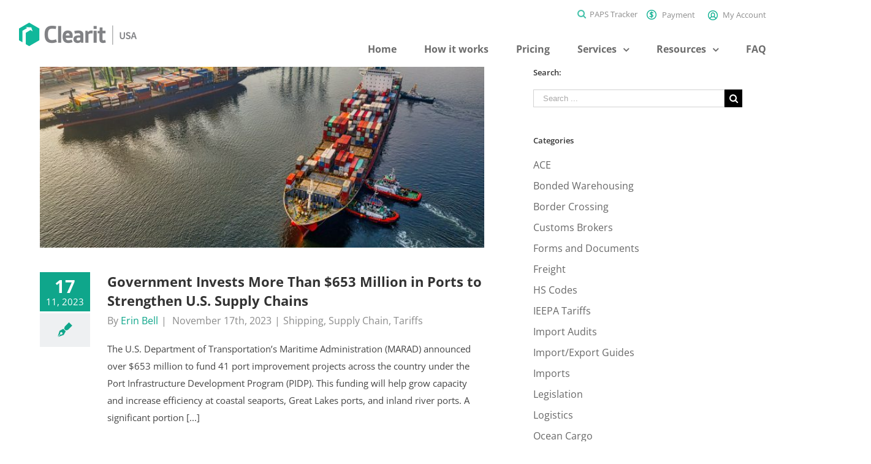

--- FILE ---
content_type: text/html; charset=UTF-8
request_url: https://clearitusa.com/tag/supply-chain/
body_size: 24518
content:
<!DOCTYPE html>
<html class="" lang="en-US" prefix="og: http://ogp.me/ns# fb: http://ogp.me/ns/fb#">
<head>
	<meta http-equiv="X-UA-Compatible" content="IE=edge" />
	<meta http-equiv="Content-Type" content="text/html; charset=utf-8"/>
	<meta name="viewport" content="width=device-width, initial-scale=1" />
	<meta name='robots' content='index, follow, max-image-preview:large, max-snippet:-1, max-video-preview:-1' />
	<!-- Start VWO Common Smartcode -->
	<script data-cfasync="false" nowprocket type='text/javascript'>
		var _vwo_clicks = 10;
	</script>
	<!-- End VWO Common Smartcode -->
		<!-- Start VWO Async SmartCode -->
	<link rel="preconnect" href="https://dev.visualwebsiteoptimizer.com" />
	<script data-cfasync="false" nowprocket type='text/javascript' id='vwoCode'>
	/* Fix: wp-rocket (application/ld+json) */
	window._vwo_code || (function() {
	var account_id= 839087,
	version = 2.0,
	settings_tolerance= 2000,
	library_tolerance= 2500,
	use_existing_jquery= false,
	hide_element='body',
	hide_element_style = 'opacity:0 !important;filter:alpha(opacity=0) !important;background:none !important',
	/* DO NOT EDIT BELOW THIS LINE */
	f=false,w=window,d=document,v=d.querySelector('#vwoCode'),cK='_vwo_'+account_id+'_settings',cc={};try{var c=JSON.parse(localStorage.getItem('_vwo_'+account_id+'_config'));cc=c&&typeof c==='object'?c:{}}catch(e){}var stT=cc.stT==='session'?w.sessionStorage:w.localStorage;code={use_existing_jquery:function(){return typeof use_existing_jquery!=='undefined'?use_existing_jquery:undefined},library_tolerance:function(){return typeof library_tolerance!=='undefined'?library_tolerance:undefined},settings_tolerance:function(){return cc.sT||settings_tolerance},hide_element_style:function(){return'{'+(cc.hES||hide_element_style)+'}'},hide_element:function(){return typeof cc.hE==='string'?cc.hE:hide_element},getVersion:function(){return version},finish:function(){if(!f){f=true;var e=d.getElementById('_vis_opt_path_hides');if(e)e.parentNode.removeChild(e)}},finished:function(){return f},load:function(e){var t=this.getSettings(),n=d.createElement('script'),i=this;if(t){n.textContent=t;d.getElementsByTagName('head')[0].appendChild(n);if(!w.VWO||VWO.caE){stT.removeItem(cK);i.load(e)}}else{n.fetchPriority='high';n.src=e;n.type='text/javascript';n.onerror=function(){_vwo_code.finish()};d.getElementsByTagName('head')[0].appendChild(n)}},getSettings:function(){try{var e=stT.getItem(cK);if(!e){return}e=JSON.parse(e);if(Date.now()>e.e){stT.removeItem(cK);return}return e.s}catch(e){return}},init:function(){if(d.URL.indexOf('__vwo_disable__')>-1)return;var e=this.settings_tolerance();w._vwo_settings_timer=setTimeout(function(){_vwo_code.finish();stT.removeItem(cK)},e);var t=d.currentScript,n=d.createElement('style'),i=this.hide_element(),r=t&&!t.async&&i?i+this.hide_element_style():'',c=d.getElementsByTagName('head')[0];n.setAttribute('id','_vis_opt_path_hides');v&&n.setAttribute('nonce',v.nonce);n.setAttribute('type','text/css');if(n.styleSheet)n.styleSheet.cssText=r;else n.appendChild(d.createTextNode(r));c.appendChild(n);this.load('https://dev.visualwebsiteoptimizer.com/j.php?a='+account_id+'&u='+encodeURIComponent(d.URL)+'&vn='+version)}};w._vwo_code=code;code.init();})();
	</script>
	<!-- End VWO Async SmartCode -->
	
	<!-- This site is optimized with the Yoast SEO plugin v21.5 - https://yoast.com/wordpress/plugins/seo/ -->
	<title>supply chain Archives | Clearit USA</title>
	<meta name="description" content="Read all our blog posts tagged with supply chain. We cover topics such as Imports, Customs Broker, Container Shipping, ISF Filing and more!" />
	<link rel="canonical" href="https://clearitusa.com/tag/supply-chain/" />
	<link rel="next" href="https://clearitusa.com/tag/supply-chain/page/2/" />
	<meta property="og:locale" content="en_US" />
	<meta property="og:type" content="article" />
	<meta property="og:title" content="supply chain Archives | Clearit USA" />
	<meta property="og:description" content="Read all our blog posts tagged with supply chain. We cover topics such as Imports, Customs Broker, Container Shipping, ISF Filing and more!" />
	<meta property="og:url" content="https://clearitusa.com/tag/supply-chain/" />
	<meta property="og:site_name" content="Clearit USA" />
	<meta name="twitter:card" content="summary_large_image" />
	<script type="application/ld+json" class="yoast-schema-graph">{"@context":"https://schema.org","@graph":[{"@type":"CollectionPage","@id":"https://clearitusa.com/tag/supply-chain/","url":"https://clearitusa.com/tag/supply-chain/","name":"supply chain Archives | Clearit USA","isPartOf":{"@id":"https://clearitusa.com/#website"},"primaryImageOfPage":{"@id":"https://clearitusa.com/tag/supply-chain/#primaryimage"},"image":{"@id":"https://clearitusa.com/tag/supply-chain/#primaryimage"},"thumbnailUrl":"https://clearitusa.com/wp-content/uploads/2023/11/port-scaled.jpg","description":"Read all our blog posts tagged with supply chain. We cover topics such as Imports, Customs Broker, Container Shipping, ISF Filing and more!","breadcrumb":{"@id":"https://clearitusa.com/tag/supply-chain/#breadcrumb"},"inLanguage":"en-US"},{"@type":"ImageObject","inLanguage":"en-US","@id":"https://clearitusa.com/tag/supply-chain/#primaryimage","url":"https://clearitusa.com/wp-content/uploads/2023/11/port-scaled.jpg","contentUrl":"https://clearitusa.com/wp-content/uploads/2023/11/port-scaled.jpg","width":2560,"height":1708},{"@type":"BreadcrumbList","@id":"https://clearitusa.com/tag/supply-chain/#breadcrumb","itemListElement":[{"@type":"ListItem","position":1,"name":"Home","item":"https://clearitusa.com/"},{"@type":"ListItem","position":2,"name":"supply chain"}]},{"@type":"WebSite","@id":"https://clearitusa.com/#website","url":"https://clearitusa.com/","name":"Clearit USA","description":"The Simple Border Solution","publisher":{"@id":"https://clearitusa.com/#organization"},"potentialAction":[{"@type":"SearchAction","target":{"@type":"EntryPoint","urlTemplate":"https://clearitusa.com/?s={search_term_string}"},"query-input":"required name=search_term_string"}],"inLanguage":"en-US"},{"@type":"Organization","@id":"https://clearitusa.com/#organization","name":"Clearit USA","url":"https://clearitusa.com/","logo":{"@type":"ImageObject","inLanguage":"en-US","@id":"https://clearitusa.com/#/schema/logo/image/","url":"https://clearitusa.com/wp-content/uploads/2018/10/clearit-usa_logo.png","contentUrl":"https://clearitusa.com/wp-content/uploads/2018/10/clearit-usa_logo.png","width":400,"height":300,"caption":"Clearit USA"},"image":{"@id":"https://clearitusa.com/#/schema/logo/image/"}}]}</script>
	<!-- / Yoast SEO plugin. -->


<link rel='dns-prefetch' href='//static.addtoany.com' />
<link rel="alternate" type="application/rss+xml" title="Clearit USA &raquo; Feed" href="https://clearitusa.com/feed/" />
<link rel="alternate" type="application/rss+xml" title="Clearit USA &raquo; Comments Feed" href="https://clearitusa.com/comments/feed/" />
					<link rel="shortcut icon" href="https://clearitusa.com/wp-content/uploads/2018/05/favicon-16x16.png" type="image/x-icon" />
		
		
		
					<!-- For iPad -->
			<link rel="apple-touch-icon" sizes="72x72" href="https://clearitusa.com/wp-content/uploads/2018/05/apple-touch-icon.png">
		
				<link rel="alternate" type="application/rss+xml" title="Clearit USA &raquo; supply chain Tag Feed" href="https://clearitusa.com/tag/supply-chain/feed/" />
<script type="text/javascript">
window._wpemojiSettings = {"baseUrl":"https:\/\/s.w.org\/images\/core\/emoji\/14.0.0\/72x72\/","ext":".png","svgUrl":"https:\/\/s.w.org\/images\/core\/emoji\/14.0.0\/svg\/","svgExt":".svg","source":{"concatemoji":"https:\/\/clearitusa.com\/wp-includes\/js\/wp-emoji-release.min.js?ver=62060d12f4530f4b8389f32a30394996"}};
/*! This file is auto-generated */
!function(i,n){var o,s,e;function c(e){try{var t={supportTests:e,timestamp:(new Date).valueOf()};sessionStorage.setItem(o,JSON.stringify(t))}catch(e){}}function p(e,t,n){e.clearRect(0,0,e.canvas.width,e.canvas.height),e.fillText(t,0,0);var t=new Uint32Array(e.getImageData(0,0,e.canvas.width,e.canvas.height).data),r=(e.clearRect(0,0,e.canvas.width,e.canvas.height),e.fillText(n,0,0),new Uint32Array(e.getImageData(0,0,e.canvas.width,e.canvas.height).data));return t.every(function(e,t){return e===r[t]})}function u(e,t,n){switch(t){case"flag":return n(e,"\ud83c\udff3\ufe0f\u200d\u26a7\ufe0f","\ud83c\udff3\ufe0f\u200b\u26a7\ufe0f")?!1:!n(e,"\ud83c\uddfa\ud83c\uddf3","\ud83c\uddfa\u200b\ud83c\uddf3")&&!n(e,"\ud83c\udff4\udb40\udc67\udb40\udc62\udb40\udc65\udb40\udc6e\udb40\udc67\udb40\udc7f","\ud83c\udff4\u200b\udb40\udc67\u200b\udb40\udc62\u200b\udb40\udc65\u200b\udb40\udc6e\u200b\udb40\udc67\u200b\udb40\udc7f");case"emoji":return!n(e,"\ud83e\udef1\ud83c\udffb\u200d\ud83e\udef2\ud83c\udfff","\ud83e\udef1\ud83c\udffb\u200b\ud83e\udef2\ud83c\udfff")}return!1}function f(e,t,n){var r="undefined"!=typeof WorkerGlobalScope&&self instanceof WorkerGlobalScope?new OffscreenCanvas(300,150):i.createElement("canvas"),a=r.getContext("2d",{willReadFrequently:!0}),o=(a.textBaseline="top",a.font="600 32px Arial",{});return e.forEach(function(e){o[e]=t(a,e,n)}),o}function t(e){var t=i.createElement("script");t.src=e,t.defer=!0,i.head.appendChild(t)}"undefined"!=typeof Promise&&(o="wpEmojiSettingsSupports",s=["flag","emoji"],n.supports={everything:!0,everythingExceptFlag:!0},e=new Promise(function(e){i.addEventListener("DOMContentLoaded",e,{once:!0})}),new Promise(function(t){var n=function(){try{var e=JSON.parse(sessionStorage.getItem(o));if("object"==typeof e&&"number"==typeof e.timestamp&&(new Date).valueOf()<e.timestamp+604800&&"object"==typeof e.supportTests)return e.supportTests}catch(e){}return null}();if(!n){if("undefined"!=typeof Worker&&"undefined"!=typeof OffscreenCanvas&&"undefined"!=typeof URL&&URL.createObjectURL&&"undefined"!=typeof Blob)try{var e="postMessage("+f.toString()+"("+[JSON.stringify(s),u.toString(),p.toString()].join(",")+"));",r=new Blob([e],{type:"text/javascript"}),a=new Worker(URL.createObjectURL(r),{name:"wpTestEmojiSupports"});return void(a.onmessage=function(e){c(n=e.data),a.terminate(),t(n)})}catch(e){}c(n=f(s,u,p))}t(n)}).then(function(e){for(var t in e)n.supports[t]=e[t],n.supports.everything=n.supports.everything&&n.supports[t],"flag"!==t&&(n.supports.everythingExceptFlag=n.supports.everythingExceptFlag&&n.supports[t]);n.supports.everythingExceptFlag=n.supports.everythingExceptFlag&&!n.supports.flag,n.DOMReady=!1,n.readyCallback=function(){n.DOMReady=!0}}).then(function(){return e}).then(function(){var e;n.supports.everything||(n.readyCallback(),(e=n.source||{}).concatemoji?t(e.concatemoji):e.wpemoji&&e.twemoji&&(t(e.twemoji),t(e.wpemoji)))}))}((window,document),window._wpemojiSettings);
</script>
<style type="text/css">
img.wp-smiley,
img.emoji {
	display: inline !important;
	border: none !important;
	box-shadow: none !important;
	height: 1em !important;
	width: 1em !important;
	margin: 0 0.07em !important;
	vertical-align: -0.1em !important;
	background: none !important;
	padding: 0 !important;
}
</style>
	<link rel='stylesheet' id='wp-block-library-css' href='https://clearitusa.com/wp-includes/css/dist/block-library/style.min.css?ver=62060d12f4530f4b8389f32a30394996' type='text/css' media='all' />
<style id='classic-theme-styles-inline-css' type='text/css'>
/*! This file is auto-generated */
.wp-block-button__link{color:#fff;background-color:#32373c;border-radius:9999px;box-shadow:none;text-decoration:none;padding:calc(.667em + 2px) calc(1.333em + 2px);font-size:1.125em}.wp-block-file__button{background:#32373c;color:#fff;text-decoration:none}
</style>
<style id='global-styles-inline-css' type='text/css'>
body{--wp--preset--color--black: #000000;--wp--preset--color--cyan-bluish-gray: #abb8c3;--wp--preset--color--white: #ffffff;--wp--preset--color--pale-pink: #f78da7;--wp--preset--color--vivid-red: #cf2e2e;--wp--preset--color--luminous-vivid-orange: #ff6900;--wp--preset--color--luminous-vivid-amber: #fcb900;--wp--preset--color--light-green-cyan: #7bdcb5;--wp--preset--color--vivid-green-cyan: #00d084;--wp--preset--color--pale-cyan-blue: #8ed1fc;--wp--preset--color--vivid-cyan-blue: #0693e3;--wp--preset--color--vivid-purple: #9b51e0;--wp--preset--gradient--vivid-cyan-blue-to-vivid-purple: linear-gradient(135deg,rgba(6,147,227,1) 0%,rgb(155,81,224) 100%);--wp--preset--gradient--light-green-cyan-to-vivid-green-cyan: linear-gradient(135deg,rgb(122,220,180) 0%,rgb(0,208,130) 100%);--wp--preset--gradient--luminous-vivid-amber-to-luminous-vivid-orange: linear-gradient(135deg,rgba(252,185,0,1) 0%,rgba(255,105,0,1) 100%);--wp--preset--gradient--luminous-vivid-orange-to-vivid-red: linear-gradient(135deg,rgba(255,105,0,1) 0%,rgb(207,46,46) 100%);--wp--preset--gradient--very-light-gray-to-cyan-bluish-gray: linear-gradient(135deg,rgb(238,238,238) 0%,rgb(169,184,195) 100%);--wp--preset--gradient--cool-to-warm-spectrum: linear-gradient(135deg,rgb(74,234,220) 0%,rgb(151,120,209) 20%,rgb(207,42,186) 40%,rgb(238,44,130) 60%,rgb(251,105,98) 80%,rgb(254,248,76) 100%);--wp--preset--gradient--blush-light-purple: linear-gradient(135deg,rgb(255,206,236) 0%,rgb(152,150,240) 100%);--wp--preset--gradient--blush-bordeaux: linear-gradient(135deg,rgb(254,205,165) 0%,rgb(254,45,45) 50%,rgb(107,0,62) 100%);--wp--preset--gradient--luminous-dusk: linear-gradient(135deg,rgb(255,203,112) 0%,rgb(199,81,192) 50%,rgb(65,88,208) 100%);--wp--preset--gradient--pale-ocean: linear-gradient(135deg,rgb(255,245,203) 0%,rgb(182,227,212) 50%,rgb(51,167,181) 100%);--wp--preset--gradient--electric-grass: linear-gradient(135deg,rgb(202,248,128) 0%,rgb(113,206,126) 100%);--wp--preset--gradient--midnight: linear-gradient(135deg,rgb(2,3,129) 0%,rgb(40,116,252) 100%);--wp--preset--font-size--small: 13px;--wp--preset--font-size--medium: 20px;--wp--preset--font-size--large: 36px;--wp--preset--font-size--x-large: 42px;--wp--preset--spacing--20: 0.44rem;--wp--preset--spacing--30: 0.67rem;--wp--preset--spacing--40: 1rem;--wp--preset--spacing--50: 1.5rem;--wp--preset--spacing--60: 2.25rem;--wp--preset--spacing--70: 3.38rem;--wp--preset--spacing--80: 5.06rem;--wp--preset--shadow--natural: 6px 6px 9px rgba(0, 0, 0, 0.2);--wp--preset--shadow--deep: 12px 12px 50px rgba(0, 0, 0, 0.4);--wp--preset--shadow--sharp: 6px 6px 0px rgba(0, 0, 0, 0.2);--wp--preset--shadow--outlined: 6px 6px 0px -3px rgba(255, 255, 255, 1), 6px 6px rgba(0, 0, 0, 1);--wp--preset--shadow--crisp: 6px 6px 0px rgba(0, 0, 0, 1);}:where(.is-layout-flex){gap: 0.5em;}:where(.is-layout-grid){gap: 0.5em;}body .is-layout-flow > .alignleft{float: left;margin-inline-start: 0;margin-inline-end: 2em;}body .is-layout-flow > .alignright{float: right;margin-inline-start: 2em;margin-inline-end: 0;}body .is-layout-flow > .aligncenter{margin-left: auto !important;margin-right: auto !important;}body .is-layout-constrained > .alignleft{float: left;margin-inline-start: 0;margin-inline-end: 2em;}body .is-layout-constrained > .alignright{float: right;margin-inline-start: 2em;margin-inline-end: 0;}body .is-layout-constrained > .aligncenter{margin-left: auto !important;margin-right: auto !important;}body .is-layout-constrained > :where(:not(.alignleft):not(.alignright):not(.alignfull)){max-width: var(--wp--style--global--content-size);margin-left: auto !important;margin-right: auto !important;}body .is-layout-constrained > .alignwide{max-width: var(--wp--style--global--wide-size);}body .is-layout-flex{display: flex;}body .is-layout-flex{flex-wrap: wrap;align-items: center;}body .is-layout-flex > *{margin: 0;}body .is-layout-grid{display: grid;}body .is-layout-grid > *{margin: 0;}:where(.wp-block-columns.is-layout-flex){gap: 2em;}:where(.wp-block-columns.is-layout-grid){gap: 2em;}:where(.wp-block-post-template.is-layout-flex){gap: 1.25em;}:where(.wp-block-post-template.is-layout-grid){gap: 1.25em;}.has-black-color{color: var(--wp--preset--color--black) !important;}.has-cyan-bluish-gray-color{color: var(--wp--preset--color--cyan-bluish-gray) !important;}.has-white-color{color: var(--wp--preset--color--white) !important;}.has-pale-pink-color{color: var(--wp--preset--color--pale-pink) !important;}.has-vivid-red-color{color: var(--wp--preset--color--vivid-red) !important;}.has-luminous-vivid-orange-color{color: var(--wp--preset--color--luminous-vivid-orange) !important;}.has-luminous-vivid-amber-color{color: var(--wp--preset--color--luminous-vivid-amber) !important;}.has-light-green-cyan-color{color: var(--wp--preset--color--light-green-cyan) !important;}.has-vivid-green-cyan-color{color: var(--wp--preset--color--vivid-green-cyan) !important;}.has-pale-cyan-blue-color{color: var(--wp--preset--color--pale-cyan-blue) !important;}.has-vivid-cyan-blue-color{color: var(--wp--preset--color--vivid-cyan-blue) !important;}.has-vivid-purple-color{color: var(--wp--preset--color--vivid-purple) !important;}.has-black-background-color{background-color: var(--wp--preset--color--black) !important;}.has-cyan-bluish-gray-background-color{background-color: var(--wp--preset--color--cyan-bluish-gray) !important;}.has-white-background-color{background-color: var(--wp--preset--color--white) !important;}.has-pale-pink-background-color{background-color: var(--wp--preset--color--pale-pink) !important;}.has-vivid-red-background-color{background-color: var(--wp--preset--color--vivid-red) !important;}.has-luminous-vivid-orange-background-color{background-color: var(--wp--preset--color--luminous-vivid-orange) !important;}.has-luminous-vivid-amber-background-color{background-color: var(--wp--preset--color--luminous-vivid-amber) !important;}.has-light-green-cyan-background-color{background-color: var(--wp--preset--color--light-green-cyan) !important;}.has-vivid-green-cyan-background-color{background-color: var(--wp--preset--color--vivid-green-cyan) !important;}.has-pale-cyan-blue-background-color{background-color: var(--wp--preset--color--pale-cyan-blue) !important;}.has-vivid-cyan-blue-background-color{background-color: var(--wp--preset--color--vivid-cyan-blue) !important;}.has-vivid-purple-background-color{background-color: var(--wp--preset--color--vivid-purple) !important;}.has-black-border-color{border-color: var(--wp--preset--color--black) !important;}.has-cyan-bluish-gray-border-color{border-color: var(--wp--preset--color--cyan-bluish-gray) !important;}.has-white-border-color{border-color: var(--wp--preset--color--white) !important;}.has-pale-pink-border-color{border-color: var(--wp--preset--color--pale-pink) !important;}.has-vivid-red-border-color{border-color: var(--wp--preset--color--vivid-red) !important;}.has-luminous-vivid-orange-border-color{border-color: var(--wp--preset--color--luminous-vivid-orange) !important;}.has-luminous-vivid-amber-border-color{border-color: var(--wp--preset--color--luminous-vivid-amber) !important;}.has-light-green-cyan-border-color{border-color: var(--wp--preset--color--light-green-cyan) !important;}.has-vivid-green-cyan-border-color{border-color: var(--wp--preset--color--vivid-green-cyan) !important;}.has-pale-cyan-blue-border-color{border-color: var(--wp--preset--color--pale-cyan-blue) !important;}.has-vivid-cyan-blue-border-color{border-color: var(--wp--preset--color--vivid-cyan-blue) !important;}.has-vivid-purple-border-color{border-color: var(--wp--preset--color--vivid-purple) !important;}.has-vivid-cyan-blue-to-vivid-purple-gradient-background{background: var(--wp--preset--gradient--vivid-cyan-blue-to-vivid-purple) !important;}.has-light-green-cyan-to-vivid-green-cyan-gradient-background{background: var(--wp--preset--gradient--light-green-cyan-to-vivid-green-cyan) !important;}.has-luminous-vivid-amber-to-luminous-vivid-orange-gradient-background{background: var(--wp--preset--gradient--luminous-vivid-amber-to-luminous-vivid-orange) !important;}.has-luminous-vivid-orange-to-vivid-red-gradient-background{background: var(--wp--preset--gradient--luminous-vivid-orange-to-vivid-red) !important;}.has-very-light-gray-to-cyan-bluish-gray-gradient-background{background: var(--wp--preset--gradient--very-light-gray-to-cyan-bluish-gray) !important;}.has-cool-to-warm-spectrum-gradient-background{background: var(--wp--preset--gradient--cool-to-warm-spectrum) !important;}.has-blush-light-purple-gradient-background{background: var(--wp--preset--gradient--blush-light-purple) !important;}.has-blush-bordeaux-gradient-background{background: var(--wp--preset--gradient--blush-bordeaux) !important;}.has-luminous-dusk-gradient-background{background: var(--wp--preset--gradient--luminous-dusk) !important;}.has-pale-ocean-gradient-background{background: var(--wp--preset--gradient--pale-ocean) !important;}.has-electric-grass-gradient-background{background: var(--wp--preset--gradient--electric-grass) !important;}.has-midnight-gradient-background{background: var(--wp--preset--gradient--midnight) !important;}.has-small-font-size{font-size: var(--wp--preset--font-size--small) !important;}.has-medium-font-size{font-size: var(--wp--preset--font-size--medium) !important;}.has-large-font-size{font-size: var(--wp--preset--font-size--large) !important;}.has-x-large-font-size{font-size: var(--wp--preset--font-size--x-large) !important;}
.wp-block-navigation a:where(:not(.wp-element-button)){color: inherit;}
:where(.wp-block-post-template.is-layout-flex){gap: 1.25em;}:where(.wp-block-post-template.is-layout-grid){gap: 1.25em;}
:where(.wp-block-columns.is-layout-flex){gap: 2em;}:where(.wp-block-columns.is-layout-grid){gap: 2em;}
.wp-block-pullquote{font-size: 1.5em;line-height: 1.6;}
</style>
<link rel='stylesheet' id='contact-form-7-css' href='https://clearitusa.com/wp-content/plugins/contact-form-7/includes/css/styles.css?ver=5.8.2' type='text/css' media='all' />
<link rel='stylesheet' id='avada-stylesheet-css' href='https://clearitusa.com/wp-content/themes/Avada/assets/css/style.min.css?ver=5.4.2' type='text/css' media='all' />
<link rel='stylesheet' id='child-style-css' href='https://clearitusa.com/wp-content/themes/Avada-Child-Theme/style.css?ver=62060d12f4530f4b8389f32a30394996' type='text/css' media='all' />
<!--[if lte IE 9]>
<link rel='stylesheet' id='avada-IE-fontawesome-css' href='https://clearitusa.com/wp-content/themes/Avada/includes/lib/assets/fonts/fontawesome/font-awesome.css?ver=5.4.2' type='text/css' media='all' />
<![endif]-->
<!--[if IE]>
<link rel='stylesheet' id='avada-IE-css' href='https://clearitusa.com/wp-content/themes/Avada/assets/css/ie.css?ver=5.4.2' type='text/css' media='all' />
<![endif]-->
<link rel='stylesheet' id='js_composer_custom_css-css' href='//clearitusa.com/wp-content/uploads/js_composer/custom.css?ver=7.1' type='text/css' media='all' />
<link rel='stylesheet' id='fusion-dynamic-css-css' href='https://clearitusa.com/wp-content/uploads/fusion-styles/fusion-190-archive.css?timestamp=1768420004&#038;ver=62060d12f4530f4b8389f32a30394996' type='text/css' media='all' />
<link rel='stylesheet' id='addtoany-css' href='https://clearitusa.com/wp-content/plugins/add-to-any/addtoany.min.css?ver=1.16' type='text/css' media='all' />
<script id="addtoany-core-js-before" type="text/javascript">
window.a2a_config=window.a2a_config||{};a2a_config.callbacks=[];a2a_config.overlays=[];a2a_config.templates={};
</script>
<script type='text/javascript' async src='https://static.addtoany.com/menu/page.js' id='addtoany-core-js'></script>
<script type='text/javascript' src='https://clearitusa.com/wp-includes/js/jquery/jquery.min.js?ver=3.7.0' id='jquery-core-js'></script>
<script type='text/javascript' src='https://clearitusa.com/wp-includes/js/jquery/jquery-migrate.min.js?ver=3.4.1' id='jquery-migrate-js'></script>
<script type='text/javascript' async src='https://clearitusa.com/wp-content/plugins/add-to-any/addtoany.min.js?ver=1.1' id='addtoany-jquery-js'></script>
<script></script><link rel="https://api.w.org/" href="https://clearitusa.com/wp-json/" /><link rel="alternate" type="application/json" href="https://clearitusa.com/wp-json/wp/v2/tags/190" /><link rel="EditURI" type="application/rsd+xml" title="RSD" href="https://clearitusa.com/xmlrpc.php?rsd" />
<!-- Markup (JSON-LD) structured in schema.org ver.4.1.7 START -->
<script type="application/ld+json">
{
    "@context": "http://schema.org",
    "@type": "Organization",
    "name": "Clearit USA",
    "url": "https://clearitusa.com",
    "logo": "https://clearitusa.com/wp-content/uploads/2016/09/clear_it_light.png",
    "contactPoint": [
        {
            "@type": "ContactPoint",
            "telephone": "+1-844-999-9777",
            "contactType": "customer service",
            "email": "info@clearitusa.com",
            "areaServed": [
                "US"
            ],
            "availableLanguage": [
                "English"
            ]
        }
    ],
    "sameAs": [
        "https://www.facebook.com/Clearitusa",
        "https://twitter.com/ClearitUSA"
    ]
}
</script>
<script type="application/ld+json">
{
    "@context": "http://schema.org",
    "@type": "WebSite",
    "name": "Clearit USA",
    "alternateName": "Clearit USA",
    "url": "https://clearitusa.com"
}
</script>
<!-- Markup (JSON-LD) structured in schema.org END -->
<meta name="generator" content="Powered by WPBakery Page Builder - drag and drop page builder for WordPress."/>
<meta name="generator" content="Powered by Slider Revolution 6.6.18 - responsive, Mobile-Friendly Slider Plugin for WordPress with comfortable drag and drop interface." />
		<script>function setREVStartSize(e){
			//window.requestAnimationFrame(function() {
				window.RSIW = window.RSIW===undefined ? window.innerWidth : window.RSIW;
				window.RSIH = window.RSIH===undefined ? window.innerHeight : window.RSIH;
				try {
					var pw = document.getElementById(e.c).parentNode.offsetWidth,
						newh;
					pw = pw===0 || isNaN(pw) || (e.l=="fullwidth" || e.layout=="fullwidth") ? window.RSIW : pw;
					e.tabw = e.tabw===undefined ? 0 : parseInt(e.tabw);
					e.thumbw = e.thumbw===undefined ? 0 : parseInt(e.thumbw);
					e.tabh = e.tabh===undefined ? 0 : parseInt(e.tabh);
					e.thumbh = e.thumbh===undefined ? 0 : parseInt(e.thumbh);
					e.tabhide = e.tabhide===undefined ? 0 : parseInt(e.tabhide);
					e.thumbhide = e.thumbhide===undefined ? 0 : parseInt(e.thumbhide);
					e.mh = e.mh===undefined || e.mh=="" || e.mh==="auto" ? 0 : parseInt(e.mh,0);
					if(e.layout==="fullscreen" || e.l==="fullscreen")
						newh = Math.max(e.mh,window.RSIH);
					else{
						e.gw = Array.isArray(e.gw) ? e.gw : [e.gw];
						for (var i in e.rl) if (e.gw[i]===undefined || e.gw[i]===0) e.gw[i] = e.gw[i-1];
						e.gh = e.el===undefined || e.el==="" || (Array.isArray(e.el) && e.el.length==0)? e.gh : e.el;
						e.gh = Array.isArray(e.gh) ? e.gh : [e.gh];
						for (var i in e.rl) if (e.gh[i]===undefined || e.gh[i]===0) e.gh[i] = e.gh[i-1];
											
						var nl = new Array(e.rl.length),
							ix = 0,
							sl;
						e.tabw = e.tabhide>=pw ? 0 : e.tabw;
						e.thumbw = e.thumbhide>=pw ? 0 : e.thumbw;
						e.tabh = e.tabhide>=pw ? 0 : e.tabh;
						e.thumbh = e.thumbhide>=pw ? 0 : e.thumbh;
						for (var i in e.rl) nl[i] = e.rl[i]<window.RSIW ? 0 : e.rl[i];
						sl = nl[0];
						for (var i in nl) if (sl>nl[i] && nl[i]>0) { sl = nl[i]; ix=i;}
						var m = pw>(e.gw[ix]+e.tabw+e.thumbw) ? 1 : (pw-(e.tabw+e.thumbw)) / (e.gw[ix]);
						newh =  (e.gh[ix] * m) + (e.tabh + e.thumbh);
					}
					var el = document.getElementById(e.c);
					if (el!==null && el) el.style.height = newh+"px";
					el = document.getElementById(e.c+"_wrapper");
					if (el!==null && el) {
						el.style.height = newh+"px";
						el.style.display = "block";
					}
				} catch(e){
					console.log("Failure at Presize of Slider:" + e)
				}
			//});
		  };</script>
		<style type="text/css" id="wp-custom-css">
			

.no_fee_button {
    margin-bottom: 0px !important;
}
.rev_slider p, .rev_slider h4 {
    margin-top: 0 !important;
}


@media (min-width: 900px) {
#searchmodal .modal-dialog {
	    width: 943px;
}
}


.modal-body{
padding-top: 30px;
	height: 550px;
}
#searchmodal  .close {
position: absolute;
    right: -12px;
    z-index: 9999;
    font-size: 31px;
    color: #fff;
    opacity: 1;
    top: -15px;
    background: #0fa68b;
    width: 30px;
    height: 30px;
    border-radius: 50%;
}

#main{
	padding-top: 0px !important;
}

#main .fusion-row  .vc_section-has-fill{
	padding-top: 0px !important;
}
 

.wpb_wrapper .becomeBtn button{
	background: #66c3ae !important;
	color: white !important;
font-family: Poppins , sans-serif;
}

.wpb_wrapper .aboutBtn button{
	color: #66c3ae !important;
	background: white !important;
	font-family: 'Poppins', sans-serif;
}


.wpb_wrapper .bookDemoBtn button{
	background: #66c3ae !important;
	color: white !important;
}


 .wpb_wrapper .productCol1 {
	background: #2422220d !important;
	padding: 8px;
	border-radius: 10px;
}


.wpb_wrapper .productCol1 
.wpb_wrapper{
	display: flex !important;
	align-items: center !important;
}

.wpb_wrapper .productCol1 
.vc_icon_element-align-left , .wpb_wrapper .productCol1   .wpb_content_element{
	   margin: 0px !important;
    padding: 0px !important;
}

.truckRow .vc_column-inner{
	height: 230px !important;
}

.truckRow{
	background-size: 110% auto !important;
	    background-position: center !important;
    background-repeat: no-repeat !important;
}

.map_p .wpb_wrapper .wpb_content_element p{
	width: 600px;
  margin: auto;
}

.offer_p .wpb_wrapper .wpb_content_element p{
	width: 600px;
  margin: auto;
}

.steps .wpb_wrapper{
	display: flex;
  align-items: center;
/* 	justify-content: center; */
 	gap : 15px;
}

.steps .wpb_wrapper h3{
	display: flex;
  align-items: center;
 	gap : 15px;
}

.steps .steps1{
	text-align: center;
	color: #FFF;
	font-size: 16px;
	font-weight: 500;
}

.steps .wpb_wrapper .steps1 .wpb_wrapper{
	    background: #10b99c !important;
    padding: 12px 25px 12px 25px;
    border-radius: 50%;
	border: 5px solid #d0f7f2;
}

.steps .wpb_wrapper .steps1 h3{
	font-size: 20px;
    text-align: center;
    padding: 2px;
	color: white;
}


.becomePartnerBtn2 button{
	 background: #10b99c !important;
	color: #fff !important;
}

.wpb_wrapper .singleUser .vc_column-inner{
		padding: 15px;
    background: #ffffff;
    box-shadow: 1px 2px #00000038;
    border-radius: 16px;
	width: 450px;
}

.wpb_wrapper .singleUser .wpb_wrapper {
	display: flex;
    align-items: center;
    gap: 40px;
}

.singleUser .wpb_wrapper img{
	max-width: 60% !important;
}
.wpb_wrapper .singleUser .wpb_wrapper div{
	margin-bottom: 0px;
}

.wpb_wrapper .singleUserBox1 .vc_column-inner{
	background: #f1f1f1 !important;
	 box-shadow: 0px 0px !important;
}

.wpb_wrapper .singleUserBox2 .vc_column-inner{
	background: #f1f1f1 !important;
	 box-shadow: 0px 0px !important;
}

#main #content .vc_column-inner .fa-check-circle{
	color: #10b99c !important;
}

.sub_image img{
	    max-width: 70%;
    position: relative;
    right: -25%;
}

.sub_image .vc_column-inner{
		background-size: cover;
    background-position: center;
    background-repeat: no-repeat;
}


.cardRows .cards .wpb_wrapper{
	width: 250px !important;
	background: #ffffff !important;
	margin: auto !important;
	border-radius: 20px !important;
	box-shadow: 0 4px 8px 0 rgba(0, 0, 0, 0.2), 0 6px 20px 0 rgba(0, 0, 0, 0.19);
}

.cardRows .cards .wpb_wrapper figure{
	box-shadow: none !important;
}

.cardRows .cards .wpb_wrapper .wpb_text_column p{
	padding: 12px !important;
}
.cardRows .cards .wpb_wrapper .wpb_text_column .wpb_wrapper{
		box-shadow: none !important;

}

.cardRows .cards .wpb_wrapper .wpb_single_image img{
	max-width: 70% !important;
	position: relative !important;
  margin-top: -20% !important;
}

.cardRows .cards .vc_column-inner h3{
	font-size: 24px !important;
}

.cardRows .cards .wpb_wrapper .wpb_single_image{
	  margin: 4px !important;
}

.cardRows .cards .wpb_wrapper h3{
	  margin: 0px !important;
}

.flip_line{
	    background-position: center !important;
    background-repeat: no-repeat !important;
    background-size: 110% auto !important;
}

.form_row {
	padding-right: 0px;
} 

.form_row .say_hi_Col{
	width: 350px;
	padding: 15px;
	background: #1cc2a3 !important;
	color: #fff !important;
	border-radius: 23px;
} 

.form_row .say_hi_Col2{
	width: 350px;
	padding: 15px;
	background: #ffffff !important;
	color: #000 !important;
	border-radius: 6px;
	box-shadow: 0 4px 8px 0 rgba(0, 0, 0, 0.2), 0 6px 20px 0 rgba(0, 0, 0, 0.19);
	padding-bottom: 30px;
} 

.form_row .say_hi_Col .vc_column-inner h4{
	margin: 0px;
  padding: 0px;
	color : #fff !important;
}

.form_row .say_hi_Col2 .vc_column-inner h4{
	margin: 0px;
  padding: 0px;
	color : #000 !important;
}

.form_row .say_hi_Col .vc_column-inner  .wpb_text_column{
	margin-bottom: 20px !important;
}

.form_row .say_hi_Col2 .vc_column-inner  .wpb_text_column{
	margin-bottom: 20px !important;
}

.agnostic_row  .agnostic_col .agnostic_btn button{
	background: #66c3ae !important;
	color: white !important;
}

.form_col .nameArea label input , .form_col .emailArea label input, .form_col .textArea label textarea{
	width: 100% !important;
	border: none;
	border-bottom: 2px solid gray;
	padding: 0px;
	margin-bottom: 10%;
}
   

.form_col .emailArea label input, .form_col .textArea label textarea{
		width: 100% !important;
}

.form_col .textArea label textarea{
	 height: 70px;
	margin-top: -5%;
}

.form_col .textArea label textarea::placeholder{
	   position: absolute;
    bottom: 6%;
    width: 37%;
    font-size: 14px;
    line-height: 22px;
	 color:  #80808059 !important;
}

/* 
.form_col .nameArea{
	display: flex;
       justify-content: space-between;
    align-items: center;
} */

.form_col .nameArea .frm-1{
	    float: left;
    clear: left;
    width: 48%;
}

.form_col .nameArea .frm-2{
	    float: right;
    clear: right;
    width: 48%;
	    margin-top: -23px;
}


/* Company Start*/

.emailOrPhone{margin: 6% 0px;}

.form_col .emailOrPhone .frm-1{
	    float: left;
    clear: left;
    width: 48%;
}

.form_col .emailOrPhone .frm-2{
	    float: right;
    clear: right;
    width: 48%;
	    margin-top: -23px;
}

/* Company End*/

.form_col .nameArea label input[type=text]:focus{
	outline: none;
	border-bottom: 2px solid #1cc2a3 !important;
}
.form_col form label input::placeholder{
	color:  #605d5d !important;
}

.form_col .emailArea label input::placeholder{
	color:  #605d5d !important;
}

.emailArea label input[type=email]:focus{
	outline: none;
	border-bottom: 2px solid #1cc2a3 !important;
}

.form_col .textArea label textarea:focus{
	outline: none;
	border-bottom: 2px solid #1cc2a3 !important;
}
.form_col .submit_btn input[type=submit]{
	border-radius: 22px;
  width: 22%;
  background: #1cc2a3;
	font-family: poppins , sans-serif !important;
}

.imageRow1 .ratingImage .vc_single_image-wrapper img{
	max-width: 70% !important;
}


.imageRow1 .trustpilImage .vc_single_image-wrapper img{
	max-width: 70% !important;
}

.imageRow1 .vc_column-inner .vc_column-inner .wpb_wrapper .vc_custom_heading{
	margin: 0px !important;
	font-size: 25px !important;
}

.headingFont , button, .steps .steps1{
	font-family: 'Poppins', sans-serif !important;
}

.headingFont{
	color: black !important;
	margin: 0px !important;
}

.Clearit_navigator_p p{
	width: 80% !important;
}

.shadow_image_row .shadow_image_1 .wpb_single_image img{
	    max-width: 100% !important;
}

.shadow_image_row .shadow_image_2 .wpb_single_image img{
	    max-width: 100% !important;
}


.shadow_image_row .shadow_image_2 .wpb_single_image figure{
	    left: -50% !important;
}

.shadow_image_row .shadow_image_3 .wpb_single_image img{
	    max-width: 100% !important;
}

.shadow_image_row .vc_column-inner .wpb_wrapper{
	    position: relative;
    margin-top: inherit;
}

.shadow_image_row .vc_column-inner .shadow_image_p{
	width: 70% !important;
}

.shadow_image_row .vc_column-inner .shadow_image_heading1{
	margin: 0px !important;
}

.shadow_image_row .text_col{
    position: relative;
    margin-top: 15%;
    left: 12%;
}

.shadow_image_row .text_col2{
	  position: relative;
    margin-top: 10%;
    right: 8%;
}

.shadow_image_row .text_col3{
	  position: relative;
    margin-top: 14%;
    left: 6%;
}

.shadow_image_row .text_col3 h3{
	margin: 0px;
}

.form_row{
	    left: 0px !important;
} 

.offer_p .headingFont{
	margin: 0px;
}

.shadow_image_row .shadow_image_1 .wpb_single_image{
	height: 0px !important;
	margin: 0px;
}

.shadow_image_row .shadow_image_2 .wpb_single_image{
	height: 0px !important;
	margin: 0px;
}

.clearit_row .clearit_col .clearit_heading{
	margin: 0px !important;
 font-size: 24px !important;
}

.Navigator_API_row .Navigator_API_col .Navigator_API_heading{
	margin: 0px;
}

.Navigator_API_row .Navigator_API_col{
	    margin-top: 50px;
}

.Navigator_Portal_row
.Navigator_Portal_col
.Navigator_Portal_heading{
	margin: 0px;
}

.Navigator_Portal_row
.Navigator_Portal_col{
	   margin-top: 50px;
    left: 6%;
}

.Navigator_Portal_col
.vc_column-inner{
	    padding-left: 0px !important;
    margin-left: 0px !important;
}

.clearit_row  .Clearit_title{
	margin: 0px !important;
}


/* Offers Media Query Start  */

@media screen and (max-width: 768px) {

	.offer_p .vc_column-inner .headingFont p , .map_p .vc_column-inner .headingFont p{
		   width: fit-content !important;
	}
	
	
	.steps .wpb_wrapper{
	display: grid !important;
}

	.steps .wpb_wrapper	.steps1
	.wpb_wrapper{
		width: 100px;
    height: 100px;
    margin: auto;
	}
	
	.step_row .step_col{
		text-align: center;
	}
	
	.step_row .step_col .steps{
		margin-bottom: 30px;
	}
	
	.Navigator_Portal_row .Navigator_Portal_col{
		margin-bottom: 40px;
    margin-top: -100px;
	}
	
	.topRow .topRow_col_space .topRow_space{
		margin-bottom: 0px !important;
    padding-bottom: 0px !important;
		height: 0px !important;
	}
	
	.Clearit_Navigator_row1 
	.Clearit_Navigator_col{
		text-align: center;
	}
	
	.Clearit_Navigator_row1
	.Clearit_Navigator_col
	.Clearit_navigator_p p{
		  width: 100% !important;
	}
	
	.Product_Highlight_row 
	.Product_Highlight_col
	.vc_column-inner{
		    padding: 0px !important;
	}
	
	.truckRow{
		display: none;
	}
	
	.Navigator_API_row
	.Navigator_API_col{
		    margin: 0px !important;
	}
	
	.Navigator_API_row
	.Navigator_API_col
	.vc_column-inner
	.Navigator_API_heading{
		margin-bottom: 16px !important;
		text-align: center !important;
	}
	
		.Navigator_API_row
	.Navigator_API_col
	.vc_column-inner
	.Clearit_navigator_p p{
		    width: 100% !important;
		text-align: center !important;
	}
	
	.clearit_row .wpb_row{
		margin-top: 0px !important;
    padding-top: 0px !important;
	}
	
		.clearit_row 
	.clearit_col{
		text-align: center !important;
	}
	
		.clearit_row 
	.clearit_col .Clearit_navigator_p p{
		width: 100% !important; 
	}
	
			.clearit_row 
	.clearit_col .clearit_heading{
		    font-size: 18px !important;
    text-align: center !important;
    padding-bottom: 20px;
	}
	.Clearit_navigator_p p{
		width: 100% !important;
		text-align: center !important;
    margin-top: 20px !important;
	}
	
	.Navigator_Portal_col
	.Navigator_Portal_heading{
		text-align: center !important;
	}
	
	.cardRows .cards {
		    margin-top: 36px;
	}
	
	.talk_row{
		padding-top: 0px !important;
    margin-top: 0px !important;
	}
	
	.talk_row .talk_col .vc_column-inner{
		   padding-top: 0px !important;
    margin-top: 0px !important;
    padding-left: 0px !important;
    margin-left: 0px !important;
	}
	
	
	.compl_row ,	.compl_row .compl_col{
		    margin-top: 0px !important;
    padding-top: 0px !important;
    margin-bottom: 40px;
	}
	
	.compl_row .compl_col .compl_heading{
		text-align : center !important;
	}
	
	.talk_row .talk_col  .talk_heading {
		text-align: center !important;
	}
	
	
	.fantastic_col .vc_column-inner{
		padding-top: 0px !important;
    margin-top: 0px !important;
	}
	
	
	.fantastic_col .vc_column-inner .fantastic_heading{
		text-align: center !important;
	}
	
	.imageRow1 .singleUser .vc_column-inner{
		    width: 290px !important;
	}
	
	.singleUser .wpb_wrapper img{
		    max-width: 26% !important;
	}
	
	.singleUser .wpb_single_image .vc_single_image-wrapper{
		text-align: center !important;
	}
	
	.singleUser .headingFont .wpb_wrapper{
		text-align : center !important;
	}
	
	.imageRow1_col .vc_column-inner {
		text-align: -webkit-center;
	}
	
	.response_heading{
		text-align: center !important;
	}
	
	.response_star{
		    margin-top: 16px;
    text-align: center !important;
	}
	
	.trustpilImage{
		    text-align: center !important;
    margin-top: 16px;
	}
	
	.response_great_heading .headingFont{
		text-align : center !important;
	}
	
	
	.promise_row1 .promise_row_col1 {
		padding-top: 0px !important;
    margin-top: 0px !important;
	}
	
	.promise_row1 .promise_row_col1 .vc_column-inner{
		    padding-left: 0px !important;
	}
	
	.shadow_image_row .text_col{
		left: 0% !important;
	}
	
	.shadow_image_row .vc_column-inner .shadow_image_p{
		width: 100% !important;
    text-align: center !important;
	}
	
	
	.shadow_image_row .headingFont {
		text-align: center !important;
	}

	
	.promise_row1{
		height: 400px !important
;
	}
	
	.promise_row1 .shadow_image_1 .wpb_single_image .vc_single_image-wrapper img{
		    right: 0% !important;
	}
	
		.promise_row2 .shadow_image_2 .wpb_single_image .vc_single_image-wrapper img{
		    right: 0% !important;
	}
	
		.promise_row3 .shadow_image_3 .wpb_single_image .vc_single_image-wrapper img{
		    right: 0% !important;
	}
	
	.promise_row2 .shadow_image_2 .wpb_single_image .vc_single_image-wrapper img{
		    right: -50% !important;
		    position: relative;
    margin-top: 50%;
	}
	
	.promise_row2 {
		height: 300px !important;
    display: flex !important;
    flex-direction: column !important;
	}
	
	.shadow_image_row .text_col2 {
    position: relative !important;
    margin-top: -12% !important;
    right: -3% !important;
}
	
	
	.form_row  .form_col2 .vc_column-inner{
		padding: 0px !important;
	}
	
	.form_row  .form_col2 .say_hi_Col {
		width: 260px !important;
		    margin-top: 30px !important;
	}
	
	.form_row  .form_col2 .say_hi_Col2 {
		width: 260px !important;
		    margin-top: 30px !important;
	}
	
	#main{
		   padding-bottom: 0px !important;
	}
	

	
	.form_col .submit_btn input[type=submit]{
		   width: 36% !important;
	}
	
	.shadow_image_2 .vc_column-inner{
		    padding: 0px !important;
	}
	
	.shadow_image_row .text_col3 {
    position: relative;
    margin-top: 26%;
    left: 6%;
}
	
	.agnostic_row .agnostic_col .agnostic_btn{
		text-align: center !important;
	}
	
	.agnostic_row .agnostic_col {
		    padding-left: 0px;
    margin-left: 0px;
		    position: relative;
    left: -1%;
	}
	
	
	.promise_row3 .shadow_image_3 .wpb_single_image .vc_single_image-wrapper img{
		position: relative !important;
    margin-top: -22% !important;
	}
	
		#content{
		margin-bottom: 0px !important;
	}
	
	.form_row {
		padding-bottom: 30px !important;
		padding-left: 0px !important;
	}
.form_row 	.form_col{
		padding-right: 14px !important;
	}
	
/* 	.form_row .vc_column-inner{
		    padding-left: 0px !important;
	} */
	
}



@media(max-width:1600px) and (min-width:900px) {
    .form_row {
		padding-left: 0px !important;
	padding-right: 0px !important;
	}
	
	
	
	.truckRow {
		height: 300px !important;
	}

}


.cardRows .cards .wpb_wrapper .headingFont p{
	text-align: center;
}

@media(max-width:1920px) and (min-width:1400px) {
    .form_row {
		padding-left: 0px !important;
	padding-right: 0px !important;
	}
	.truckRow {
		height: 400px !important;
	}

}

.Product_Highlight_heading, .we-offer-title, .Navigator_API_heading, .Navigator_Portal_heading, .get-started-navigator{
	font-weight:800 !important;
}


.form_col .emailOrPhone label input{
	outline: none;
	border: none;
	border-bottom: 2px solid gray !important;
padding-left: 0px;
}

.form_col .emailOrPhone label input:focus{
	outline: none;
	border: none;
	border-bottom: 2px solid #1cc2a3 !important;
padding-left: 0px;
}

.form_col .url input{
	outline: none;
	border: none;
	border-bottom: 2px solid gray !important;
padding-left: 0px;
}

.form_col .url label input:focus{
	outline: none;
	border: none;
	border-bottom: 2px solid #1cc2a3 !important;
padding-left: 0px;
}

.form_col .dropdrown1{
	margin-top: 6%;
}

.form_col .dropdrown1 .frm-1 select{
		border: none;
    border-bottom: 2px solid gray;
}

.form_col .dropdrown1 .frm-2 select{
		border: none;
    border-bottom: 2px solid gray;
}




.form_col .dropdrown2{
	margin-top: 16%;
}


.form_col .dropdrown2 .frm-1{
	    float: left;
    clear: left;
    width: 48%;
}

.form_col .dropdrown2 .frm-1 select{
		border: none;
    border-bottom: 2px solid gray;
  
}


.form_col .dropdrown2 .frm-2{
	    float: right;
    clear: left;
    width: 48%;
	margin-top: -30px;
}
.form_col .dropdrown2 .frm-2 select{
		border: none;
    border-bottom: 2px solid gray;
    
}

.form_col .dropdrown1 .frm-1 .select-arrow ,.form_col .dropdrown1 .frm-2 .select-arrow{
	display: none;
}

.form_col .dropdrown2 .frm-1 .select-arrow ,.form_col .dropdrown2 .frm-2 .select-arrow{
	display: none;
}

.form_col .dropdrown1 .frm-1{
	float: left;
	width: 48%;
	clear: both;
}

.form_col .dropdrown1 .frm-1 select:focus{
	border-bottom: 2px solid #1cc2a3;
}


.form_col .dropdrown1 .frm-2 select:focus{
	border-bottom: 2px solid #1cc2a3;
}


.form_col .dropdrown2 .frm-1 select:focus{
	border-bottom: 2px solid #1cc2a3;
}


.form_col .dropdrown2 .frm-2 select:focus{
	border-bottom: 2px solid #1cc2a3;
}
.form_col .dropdrown1 .frm-2{
	float: right;
	width: 48%;
	clear: both;
	 margin-top: -4.5%;
}

.form_col .submit_btn{
	margin-top: 6%;
}

.topSideImage{
	  text-align: left;
    position: absolute;
    top: -70%;
    left: -140%;
}

.form_row{
	  position: relative !important;
    width: 60% !important;
    margin: auto !important;
}

.form_col .emailOrPhone input::placeholder{
	color: #605d5d !important;
}

.form_col .url input::placeholder{
	color: #605d5d !important;
}


.form_col .dropdrown1 select{
	color: #605d5d !important;
}

.form_col .dropdrown2 select{
	color: #605d5d !important;
}


.becomeBtnFirst a{
	  background: #66c3ae !important;
    color: #fff !important;
}

.aboutBtnFirst a{
	  background: #fff !important;
    color: #66c3ae !important;
}

html {
  scroll-behavior: smooth;
}

.form_row{
	min-height: 550px !important;
}

@media (max-width: 768px){
    .pricing_page_last_bottom_section{
    margin-top:50px;
    margin-bottom:50px !important;
}
}		</style>
		<noscript><style> .wpb_animate_when_almost_visible { opacity: 1; }</style></noscript>
		
	<script type="text/javascript">
		var doc = document.documentElement;
		doc.setAttribute('data-useragent', navigator.userAgent);
	</script>

	<meta name="google-site-verification" content="IQpr8gFo8rprLQaIQAyx2bfku7jk_RP-wq7Ra9obe5w" />
	<!-- Google Tag Manager -->
	<script>(function(w,d,s,l,i){w[l]=w[l]||[];w[l].push({'gtm.start':
	new Date().getTime(),event:'gtm.js'});var f=d.getElementsByTagName(s)[0],
	j=d.createElement(s),dl=l!='dataLayer'?'&l='+l:'';j.async=true;j.src=
	'https://www.googletagmanager.com/gtm.js?id='+i+dl;f.parentNode.insertBefore(j,f);
	})(window,document,'script','dataLayer','GTM-TCWXV8M');</script>
	<!-- End Google Tag Manager -->	

	<link rel="preconnect" href="https://fonts.googleapis.com">
	<link rel="preconnect" href="https://fonts.gstatic.com" crossorigin>
	<link href="https://fonts.googleapis.com/css2?family=Poppins:ital,wght@0,100;0,200;0,300;0,400;0,500;0,600;0,700;0,800;0,900;1,100;1,200;1,300;1,400;1,500;1,600;1,700;1,800;1,900&display=swap" rel="stylesheet">
</head>

<script>

  (function(i,s,o,g,r,a,m){i['GoogleAnalyticsObject']=r;i[r]=i[r]||function(){

  (i[r].q=i[r].q||[]).push(arguments)},i[r].l=1*new Date();a=s.createElement(o),

  m=s.getElementsByTagName(o)[0];a.async=1;a.src=g;m.parentNode.insertBefore(a,m)

  })(window,document,'script','https://www.google-analytics.com/analytics.js','ga');



  ga('create', 'UA-91921842-1', 'auto');

  ga('send', 'pageview');



</script>

<meta name="google-site-verification" content="bZQGn1ouecG5eV3O5lSYzzoXZdGkPERvPuatvX-zHXo" />



<!-- Hotjar Tracking Code for clearitusa.com -->

<script>

    (function(h,o,t,j,a,r){

        h.hj=h.hj||function(){(h.hj.q=h.hj.q||[]).push(arguments)};

        h._hjSettings={hjid:437302,hjsv:5};

        a=o.getElementsByTagName('head')[0];

        r=o.createElement('script');r.async=1;

        r.src=t+h._hjSettings.hjid+j+h._hjSettings.hjsv;

        a.appendChild(r);

    })(window,document,'//static.hotjar.com/c/hotjar-','.js?sv=');

</script>
<!-- TrustBox script --> <script type="text/javascript"src="//widget.trustpilot.com/bootstrap/v5/tp.widget.bootstrap.min.js" async></script> <!-- End Trustbox script -->
<script type="text/javascript">

(function(a,e,c,f,g,h,b,d){var k={ak:"858859489",cl:"3kbyCO7ewW8Q4c_EmQM",autoreplace:"1-844-999-9777"};a[c]=a[c]||function(){(a[c].q=a[c].q||[]).push(arguments)};a[g]||(a[g]=k.ak);b=e.createElement(h);b.async=1;b.src="//www.gstatic.com/wcm/loader.js";d=e.getElementsByTagName(h)[0];d.parentNode.insertBefore(b,d);a[f]=function(b,d,e){a[c](2,b,k,d,null,new Date,e)};a[f]()})(window,document,"_googWcmImpl","_googWcmGet","_googWcmAk","script");

</script>
<body data-rsssl=1 class="archive tag tag-supply-chain tag-190 fusion-image-hovers wpb-js-composer js-comp-ver-7.1 vc_responsive fusion-body ltr no-tablet-sticky-header no-mobile-sticky-header no-mobile-slidingbar no-mobile-totop mobile-logo-pos-left layout-wide-mode has-sidebar fusion-top-header menu-text-align-center mobile-menu-design-modern fusion-show-pagination-text fusion-header-layout-v3 avada-responsive avada-footer-fx-none">
	<!-- Google Tag Manager (noscript) -->
<noscript><iframe src="https://www.googletagmanager.com/ns.html?id=GTM-TCWXV8M"
height="0" width="0" style="display:none;visibility:hidden"></iframe></noscript>
<!-- End Google Tag Manager (noscript) -->
	
				<div id="wrapper" class="">
		<div id="home" style="position:relative;top:-1px;"></div>
		
			<header class="fusion-header-wrapper">
				<div class="fusion-header-v3 fusion-logo-left fusion-sticky-menu- fusion-sticky-logo- fusion-mobile-logo-1  fusion-mobile-menu-design-modern">
					
<div class="fusion-secondary-header">
	<div class="fusion-row">
							<div class="fusion-alignright">
				<nav class="fusion-secondary-menu" role="navigation" aria-label="Secondary Menu"><ul role="menubar" id="menu-top-header-menu" class="menu"><li role="menuitem"  id="menu-item-4140"  class="payment_cl menu-item menu-item-type-custom menu-item-object-custom menu-item-4140"  data-classes="payment_cl" ><a  href="http://admin.clearitusa.com/page/one_time_payment" class="fusion-arrow-highlight"><span class="menu-text">Payment<span class="fusion-arrow-svg"><svg height="12px" width="23px">
					<path d="M0 0 L11.5 12 L23 0 Z" fill="#ffffff" stroke="rgba(229,229,229,0)" stroke-width="1"/>
					</svg></span></span></a></li><li role="menuitem"  id="menu-item-4142"  class="my_account menu-item menu-item-type-custom menu-item-object-custom menu-item-4142"  data-classes="my_account" ><a  href="https://user.clearit.com" class="fusion-arrow-highlight"><span class="menu-text">My Account<span class="fusion-arrow-svg"><svg height="12px" width="23px">
					<path d="M0 0 L11.5 12 L23 0 Z" fill="#ffffff" stroke="rgba(229,229,229,0)" stroke-width="1"/>
					</svg></span></span></a></li></ul></nav><nav class="fusion-mobile-nav-holder fusion-mobile-menu-text-align-left"></nav>				<div class="header_search_area">
                	<div class="header_search_btn">	<a href="javascript:void(0);" data-toggle="modal" data-target="#searchmodal"><i class="fa fa-search"></i> PAPS Tracker</a></div>
				</div>
			
                <!-- 
                	<div class="header_search_form">
                    	<div class="cross_icon"><a href="javascript:void(0);">X</a></div>
                        <form role="search" class="searchform" method="get" action="">
                            <div class="search-table">
                                <div class="search-field">
                                    <input type="text" value="" name="s" class="s" placeholder="PAPS Tracker" required="" aria-required="true" aria-label="PAPS Tracker">
                                </div>
                                <div class="search-button">
                                    <input type="submit" class="searchsubmit" value="">
                                </div>
                            </div>
                        </form>
                    </div>
                </div> -->
			</div>
			</div>
</div>
<script>
	jQuery(document).ready(function($) {	
	jQuery(".header_search_btn, .analys_button").click(function() {
	jQuery('.header_search_form').addClass("active_form");
	});
		  
	jQuery(".cross_icon").click(function(){
	jQuery(".header_search_form").removeClass("active_form");
	});
	});
</script><div class="fusion-header-sticky-height"></div>
<div class="fusion-header">
	<div class="fusion-row header_row_area">
				<div class="header_main_nav">
		<div class="fusion-logo" data-margin-top="-8px" data-margin-bottom="20px" data-margin-left="0px" data-margin-right="0px">
				<a class="fusion-logo-link"  href="https://clearitusa.com/" >
						<!-- standard logo -->
			<img src="https://clearitusa.com/wp-content/uploads/2018/04/logo-dark-clear.png" srcset="https://clearitusa.com/wp-content/uploads/2018/04/logo-dark-clear.png 1x" width="195" height="43" alt="Clearit USA Logo" retina_logo_url="" class="fusion-standard-logo" />
										<!-- mobile logo -->
				<img src="https://clearitusa.com/wp-content/uploads/2018/04/logo-1.png" srcset="https://clearitusa.com/wp-content/uploads/2018/04/logo-1.png 1x" width="200" height="40" alt="Clearit USA Logo" retina_logo_url="" class="fusion-mobile-logo" />
			
					</a>
		</div>	
		<nav class="fusion-main-menu" aria-label="Main Menu"><ul role="menubar" id="menu-main-menu" class="fusion-menu"><li role="menuitem"  id="menu-item-7274"  class="menu-item menu-item-type-post_type menu-item-object-page menu-item-home menu-item-7274"  ><a  href="https://clearitusa.com/" class="fusion-arrow-highlight"><span class="menu-text">Home<span class="fusion-arrow-svg"><svg height="12px" width="23px">
					<path d="M0 0 L11.5 12 L23 0 Z" fill="#ffffff" stroke="rgba(229,229,229,0)" stroke-width="1"/>
					</svg></span></span></a></li><li role="menuitem"  id="menu-item-7271"  class="menu-item menu-item-type-post_type menu-item-object-page menu-item-7271"  ><a  href="https://clearitusa.com/how-customs-clearance-works/" class="fusion-arrow-highlight"><span class="menu-text">How it works<span class="fusion-arrow-svg"><svg height="12px" width="23px">
					<path d="M0 0 L11.5 12 L23 0 Z" fill="#ffffff" stroke="rgba(229,229,229,0)" stroke-width="1"/>
					</svg></span></span></a></li><li role="menuitem"  id="menu-item-4584"  class="menu-item menu-item-type-post_type menu-item-object-page menu-item-4584"  ><a  href="https://clearitusa.com/customs-clearance-pricing-rates/" class="fusion-arrow-highlight"><span class="menu-text">Pricing<span class="fusion-arrow-svg"><svg height="12px" width="23px">
					<path d="M0 0 L11.5 12 L23 0 Z" fill="#ffffff" stroke="rgba(229,229,229,0)" stroke-width="1"/>
					</svg></span></span></a></li><li role="menuitem"  id="menu-item-4503"  class="menu-item menu-item-type-custom menu-item-object-custom menu-item-has-children menu-item-4503 fusion-dropdown-menu"  ><a  href="#" class="fusion-arrow-highlight"><span class="menu-text">Services<span class="fusion-arrow-svg"><svg height="12px" width="23px">
					<path d="M0 0 L11.5 12 L23 0 Z" fill="#ffffff" stroke="rgba(229,229,229,0)" stroke-width="1"/>
					</svg></span><span class="fusion-dropdown-svg"><svg height="12px" width="23px">
						<path d="M0 12 L11.5 0 L23 12 Z" fill="#ffffff"/>
						</svg></span></span> <span class="fusion-caret"><i class="fusion-dropdown-indicator"></i></span></a><ul role="menu" class="sub-menu"><li role="menuitem"  id="menu-item-6331"  class="menu-item menu-item-type-post_type menu-item-object-page menu-item-6331 fusion-dropdown-submenu"  ><a  href="https://clearitusa.com/customs-broker-amazon-info/" class="fusion-arrow-highlight"><span>Fulfillment by Amazon</span></a></li><li role="menuitem"  id="menu-item-4490"  class="menu-item menu-item-type-post_type menu-item-object-page menu-item-4490 fusion-dropdown-submenu"  ><a  href="https://clearitusa.com/customs-consulting/" class="fusion-arrow-highlight"><span>Customs Consulting</span></a></li><li role="menuitem"  id="menu-item-4488"  class="menu-item menu-item-type-post_type menu-item-object-page menu-item-4488 fusion-dropdown-submenu"  ><a  href="https://clearitusa.com/ecommerce-customs-solutions/" class="fusion-arrow-highlight"><span>E-commerce</span></a></li><li role="menuitem"  id="menu-item-4583"  class="menu-item menu-item-type-post_type menu-item-object-page menu-item-4583 fusion-dropdown-submenu"  ><a  href="https://clearitusa.com/cargo-insurance-coverage/" class="fusion-arrow-highlight"><span>Cargo Insurance</span></a></li><li role="menuitem"  id="menu-item-4582"  class="menu-item menu-item-type-post_type menu-item-object-page menu-item-4582 fusion-dropdown-submenu"  ><a  href="https://clearitusa.com/white-label-customs-brokerage-services/" class="fusion-arrow-highlight"><span>White Label Customs Brokerage Services</span></a></li><li role="menuitem"  id="menu-item-7439"  class="menu-item menu-item-type-post_type menu-item-object-page menu-item-7439 fusion-dropdown-submenu"  ><a  href="https://clearitusa.com/isf-filing/" class="fusion-arrow-highlight"><span>ISF Filing</span></a></li></ul></li><li role="menuitem"  id="menu-item-4502"  class="menu-item menu-item-type-custom menu-item-object-custom menu-item-has-children menu-item-4502 fusion-dropdown-menu"  ><a  href="#" class="fusion-arrow-highlight"><span class="menu-text">Resources<span class="fusion-arrow-svg"><svg height="12px" width="23px">
					<path d="M0 0 L11.5 12 L23 0 Z" fill="#ffffff" stroke="rgba(229,229,229,0)" stroke-width="1"/>
					</svg></span><span class="fusion-dropdown-svg"><svg height="12px" width="23px">
						<path d="M0 12 L11.5 0 L23 12 Z" fill="#ffffff"/>
						</svg></span></span> <span class="fusion-caret"><i class="fusion-dropdown-indicator"></i></span></a><ul role="menu" class="sub-menu"><li role="menuitem"  id="menu-item-4908"  class="menu-item menu-item-type-post_type menu-item-object-page menu-item-4908 fusion-dropdown-submenu"  ><a  href="https://clearitusa.com/guide-to-importing-usa/" class="fusion-arrow-highlight"><span>Guide to Importing</span></a></li><li role="menuitem"  id="menu-item-4909"  class="menu-item menu-item-type-post_type menu-item-object-page menu-item-4909 fusion-dropdown-submenu"  ><a  href="https://clearitusa.com/customs-carrier-information/" class="fusion-arrow-highlight"><span>Carrier Information</span></a></li><li role="menuitem"  id="menu-item-6762"  class="menu-item menu-item-type-post_type menu-item-object-page menu-item-6762 fusion-dropdown-submenu"  ><a  href="https://clearitusa.com/section-321/" class="fusion-arrow-highlight"><span>Section 321</span></a></li><li role="menuitem"  id="menu-item-4910"  class="menu-item menu-item-type-post_type menu-item-object-page menu-item-4910 fusion-dropdown-submenu"  ><a  href="https://clearitusa.com/cbp-checklist/" class="fusion-arrow-highlight"><span>CBP Checklist</span></a></li><li role="menuitem"  id="menu-item-7054"  class="menu-item menu-item-type-post_type menu-item-object-page menu-item-7054 fusion-dropdown-submenu"  ><a  href="https://clearitusa.com/useful-links/" class="fusion-arrow-highlight"><span>Useful Links</span></a></li><li role="menuitem"  id="menu-item-4486"  class="menu-item menu-item-type-post_type menu-item-object-page menu-item-4486 fusion-dropdown-submenu"  ><a  href="https://clearitusa.com/customs-forms-documents/" class="fusion-arrow-highlight"><span>Forms and Documents</span></a></li></ul></li><li role="menuitem"  id="menu-item-4487"  class="last_menu_item menu-item menu-item-type-post_type menu-item-object-page menu-item-4487"  data-classes="last_menu_item" ><a  href="https://clearitusa.com/faq/" class="fusion-arrow-highlight"><span class="menu-text">FAQ<span class="fusion-arrow-svg"><svg height="12px" width="23px">
					<path d="M0 0 L11.5 12 L23 0 Z" fill="#ffffff" stroke="rgba(229,229,229,0)" stroke-width="1"/>
					</svg></span></span></a></li><li role="menuitem"  id="menu-item-5296"  class="mobile_only menu-item menu-item-type-custom menu-item-object-custom menu-item-5296"  data-classes="mobile_only" ><a  href="https://admin.clearitusa.com/page/one_time_payment" class="fusion-arrow-highlight"><span class="menu-text">Payment<span class="fusion-arrow-svg"><svg height="12px" width="23px">
					<path d="M0 0 L11.5 12 L23 0 Z" fill="#ffffff" stroke="rgba(229,229,229,0)" stroke-width="1"/>
					</svg></span></span></a></li><li role="menuitem"  id="menu-item-5253"  class="mobile_only menu-item menu-item-type-custom menu-item-object-custom menu-item-5253"  data-classes="mobile_only" ><a  href="https://user.clearit.com/auth/login" class="fusion-arrow-highlight"><span class="menu-text">My Account<span class="fusion-arrow-svg"><svg height="12px" width="23px">
					<path d="M0 0 L11.5 12 L23 0 Z" fill="#ffffff" stroke="rgba(229,229,229,0)" stroke-width="1"/>
					</svg></span></span></a></li></ul></nav>		<div class="fusion-mobile-menu-icons">
							<a href="#" class="fusion-icon fusion-icon-bars" aria-label="Toggle mobile menu"></a>
		
		
		
			</div>


<nav class="fusion-mobile-nav-holder fusion-mobile-menu-text-align-left"></nav>

		</div>
					</div>
</div>
				</div>
				<div class="fusion-clearfix"></div>
			</header>
					
		<div id="sliders-container">
					</div>
						
							
		
				        		<main id="main" role="main" class="clearfix " style="">
			<div class="fusion-row" style="">
<section id="content" class="" style="float: left;">
	
	<div id="posts-container" class="fusion-blog-archive fusion-blog-layout-large-alternate-wrapper fusion-clearfix">
	<div class="fusion-posts-container fusion-blog-layout-large-alternate fusion-posts-container-infinite fusion-posts-container-load-more " data-pages="2">
		
		
													<article id="post-10495" class="fusion-post-large-alternate  post fusion-clearfix post-10495 type-post status-publish format-standard has-post-thumbnail hentry category-shipping category-supply-chain category-tariffs tag-government tag-supply-chain">
				
									

		<div class="fusion-flexslider flexslider fusion-flexslider-loading fusion-post-slideshow">
		<ul class="slides">
																		<li>

<div  class="fusion-image-wrapper fusion-image-size-fixed" aria-haspopup="true">
	
	
		<a href="https://clearitusa.com/government-invests-more-than-653-million-in-ports-to-strengthen-u-s-supply-chains/">
			
					<img width="669" height="272" src="https://clearitusa.com/wp-content/uploads/2023/11/port-669x272.jpg" class="attachment-blog-large size-blog-large wp-post-image" alt="" decoding="async" fetchpriority="high" />
	

		</a>

	
</div>
</li>
																																																																														</ul>
	</div>
				
														<div class="fusion-date-and-formats">
						<div class="fusion-date-box">
	<span class="fusion-date">
		17	</span>
	<span class="fusion-month-year">
		11, 2023	</span>
</div>
<div class="fusion-format-box">
	<i class="fusion-icon-pen"></i>
</div>
					</div>
				
				
				
				
				<div class="fusion-post-content post-content">
					<h2 class="entry-title fusion-post-title"><a href="https://clearitusa.com/government-invests-more-than-653-million-in-ports-to-strengthen-u-s-supply-chains/">Government Invests More Than $653 Million in Ports to Strengthen U.S. Supply Chains</a></h2>
																						<p class="fusion-single-line-meta">By <span class="vcard"><span class="fn"><a href="https://clearitusa.com/author/erin/" title="Posts by Erin Bell" rel="author">Erin Bell</a></span></span><span class="fusion-inline-sep">|</span>
	
	
			<span class="updated rich-snippet-hidden">
			2023-11-17T23:09:51+00:00		</span>
	
<span>November 17th, 2023</span><span class="fusion-inline-sep">|</span><a href="https://clearitusa.com/category/shipping/" rel="category tag">Shipping</a>, <a href="https://clearitusa.com/category/supply-chain/" rel="category tag">Supply Chain</a>, <a href="https://clearitusa.com/category/tariffs/" rel="category tag">Tariffs</a><span class="fusion-inline-sep">|</span></p>					
					<div class="fusion-post-content-container">
						<p>The U.S. Department of Transportation’s Maritime Administration (MARAD) announced over $653 million to fund 41 port improvement projects across the country under the Port Infrastructure Development Program (PIDP). This funding will help grow capacity and increase efficiency at coastal seaports, Great Lakes ports, and inland river ports. A significant portion &#91;...&#93;</p>					</div>
				</div>

				
														<div class="fusion-meta-info">
																				
														<div class="fusion-alignright">
															</div>
											</div>
				
				
							</article>

			
											<article id="post-10107" class="fusion-post-large-alternate  post fusion-clearfix post-10107 type-post status-publish format-standard has-post-thumbnail hentry category-studies-and-reports category-supply-chain tag-minerals tag-supply-chain">
				
									

		<div class="fusion-flexslider flexslider fusion-flexslider-loading fusion-post-slideshow">
		<ul class="slides">
																		<li>

<div  class="fusion-image-wrapper fusion-image-size-fixed" aria-haspopup="true">
	
	
		<a href="https://clearitusa.com/50-materials-critical-clean-energy-supply-chain/">
			
					<img width="669" height="272" src="https://clearitusa.com/wp-content/uploads/2023/08/semiconductor-669x272.jpg" class="attachment-blog-large size-blog-large wp-post-image" alt="" decoding="async" />
	

		</a>

	
</div>
</li>
																																																																														</ul>
	</div>
				
														<div class="fusion-date-and-formats">
						<div class="fusion-date-box">
	<span class="fusion-date">
		29	</span>
	<span class="fusion-month-year">
		08, 2023	</span>
</div>
<div class="fusion-format-box">
	<i class="fusion-icon-pen"></i>
</div>
					</div>
				
				
				
				
				<div class="fusion-post-content post-content">
					<h2 class="entry-title fusion-post-title"><a href="https://clearitusa.com/50-materials-critical-clean-energy-supply-chain/">50 materials that are critical to the clean energy supply chain</a></h2>
																						<p class="fusion-single-line-meta">By <span class="vcard"><span class="fn"><a href="https://clearitusa.com/author/erin/" title="Posts by Erin Bell" rel="author">Erin Bell</a></span></span><span class="fusion-inline-sep">|</span>
	
	
			<span class="updated rich-snippet-hidden">
			2023-10-23T04:22:36+00:00		</span>
	
<span>August 29th, 2023</span><span class="fusion-inline-sep">|</span><a href="https://clearitusa.com/category/studies-and-reports/" rel="category tag">Studies and Reports</a>, <a href="https://clearitusa.com/category/supply-chain/" rel="category tag">Supply Chain</a><span class="fusion-inline-sep">|</span></p>					
					<div class="fusion-post-content-container">
						<p>The Department of Energy (DOE) has identified the materials that it considers critical to global clean energy technology supply chains for 2023 through to 2035. The list includes any non-fuel mineral, element, substance, or material that has a high risk of supply chain disruption, and are essential to clean energy &#91;...&#93;</p>					</div>
				</div>

				
														<div class="fusion-meta-info">
																				
														<div class="fusion-alignright">
															</div>
											</div>
				
				
							</article>

			
											<article id="post-10071" class="fusion-post-large-alternate  post fusion-clearfix post-10071 type-post status-publish format-standard has-post-thumbnail hentry category-logistics category-supply-chain tag-logistics tag-supply-chain">
				
									

		<div class="fusion-flexslider flexslider fusion-flexslider-loading fusion-post-slideshow">
		<ul class="slides">
																		<li>

<div  class="fusion-image-wrapper fusion-image-size-fixed" aria-haspopup="true">
	
	
		<a href="https://clearitusa.com/carrier-strikes-shippers-prepare-worst/">
			
					<img width="669" height="272" src="https://clearitusa.com/wp-content/uploads/2023/07/UPS-669x272.jpg" class="attachment-blog-large size-blog-large wp-post-image" alt="" decoding="async" />
	

		</a>

	
</div>
</li>
																																																																														</ul>
	</div>
				
														<div class="fusion-date-and-formats">
						<div class="fusion-date-box">
	<span class="fusion-date">
		21	</span>
	<span class="fusion-month-year">
		07, 2023	</span>
</div>
<div class="fusion-format-box">
	<i class="fusion-icon-pen"></i>
</div>
					</div>
				
				
				
				
				<div class="fusion-post-content post-content">
					<h2 class="entry-title fusion-post-title"><a href="https://clearitusa.com/carrier-strikes-shippers-prepare-worst/">Carrier strikes and how shippers should prepare for the worst</a></h2>
																						<p class="fusion-single-line-meta">By <span class="vcard"><span class="fn"><a href="https://clearitusa.com/author/erin/" title="Posts by Erin Bell" rel="author">Erin Bell</a></span></span><span class="fusion-inline-sep">|</span>
	
	
			<span class="updated rich-snippet-hidden">
			2023-07-21T12:14:28+00:00		</span>
	
<span>July 21st, 2023</span><span class="fusion-inline-sep">|</span><a href="https://clearitusa.com/category/logistics/" rel="category tag">Logistics</a>, <a href="https://clearitusa.com/category/supply-chain/" rel="category tag">Supply Chain</a><span class="fusion-inline-sep">|</span></p>					
					<div class="fusion-post-content-container">
						<p>If the United Parcel Service (UPS) strike goes ahead on Aug. 1, supply chains will see significant disruptions. But even if the strike is averted, experts say it’s still a good idea for shippers to be prepared in the event of such disruptions. How? By diversifying your carrier mix to &#91;...&#93;</p>					</div>
				</div>

				
														<div class="fusion-meta-info">
																				
														<div class="fusion-alignright">
															</div>
											</div>
				
				
							</article>

			
											<article id="post-10061" class="fusion-post-large-alternate  post fusion-clearfix post-10061 type-post status-publish format-standard has-post-thumbnail hentry category-imports category-legislation category-trade tag-imports tag-organic tag-supply-chain tag-usda">
				
									

		<div class="fusion-flexslider flexslider fusion-flexslider-loading fusion-post-slideshow">
		<ul class="slides">
																		<li>

<div  class="fusion-image-wrapper fusion-image-size-fixed" aria-haspopup="true">
	
	
		<a href="https://clearitusa.com/new-usa-final-rule-strengthens-organic-goods-supply-chain/">
			
					<img width="669" height="272" src="https://clearitusa.com/wp-content/uploads/2023/06/organic-produce-669x272.jpg" class="attachment-blog-large size-blog-large wp-post-image" alt="" decoding="async" loading="lazy" />
	

		</a>

	
</div>
</li>
																																																																														</ul>
	</div>
				
														<div class="fusion-date-and-formats">
						<div class="fusion-date-box">
	<span class="fusion-date">
		30	</span>
	<span class="fusion-month-year">
		06, 2023	</span>
</div>
<div class="fusion-format-box">
	<i class="fusion-icon-pen"></i>
</div>
					</div>
				
				
				
				
				<div class="fusion-post-content post-content">
					<h2 class="entry-title fusion-post-title"><a href="https://clearitusa.com/new-usa-final-rule-strengthens-organic-goods-supply-chain/">New USDA Final Rule strengthens the organic goods supply chain</a></h2>
																						<p class="fusion-single-line-meta">By <span class="vcard"><span class="fn"><a href="https://clearitusa.com/author/erin/" title="Posts by Erin Bell" rel="author">Erin Bell</a></span></span><span class="fusion-inline-sep">|</span>
	
	
			<span class="updated rich-snippet-hidden">
			2023-06-30T20:05:01+00:00		</span>
	
<span>June 30th, 2023</span><span class="fusion-inline-sep">|</span><a href="https://clearitusa.com/category/imports/" rel="category tag">Imports</a>, <a href="https://clearitusa.com/category/legislation/" rel="category tag">Legislation</a>, <a href="https://clearitusa.com/category/trade/" rel="category tag">Trade</a><span class="fusion-inline-sep">|</span></p>					
					<div class="fusion-post-content-container">
						<p>The United States Department of Agriculture (USDA) and Agricultural Marketing Service have implemented a Final Rule strengthening the enforcement of the National Organic Program, which governs the production, handling, and sale of organic agricultural products. The Final Rule, which came into effect earlier this year and will be implemented on &#91;...&#93;</p>					</div>
				</div>

				
														<div class="fusion-meta-info">
																				
														<div class="fusion-alignright">
															</div>
											</div>
				
				
							</article>

			
											<article id="post-10053" class="fusion-post-large-alternate  post fusion-clearfix post-10053 type-post status-publish format-standard has-post-thumbnail hentry category-imports category-ocean-cargo category-shipping category-studies-and-reports category-supply-chain tag-imports tag-shipping tag-supply-chain">
				
									

		<div class="fusion-flexslider flexslider fusion-flexslider-loading fusion-post-slideshow">
		<ul class="slides">
																		<li>

<div  class="fusion-image-wrapper fusion-image-size-fixed" aria-haspopup="true">
	
	
		<a href="https://clearitusa.com/pandemic-significantly-impacted-supply-chains-goods-imports-itc/">
			
					<img width="669" height="272" src="https://clearitusa.com/wp-content/uploads/2023/06/cargo-ship-669x272.jpg" class="attachment-blog-large size-blog-large wp-post-image" alt="" decoding="async" loading="lazy" />
	

		</a>

	
</div>
</li>
																																																																														</ul>
	</div>
				
														<div class="fusion-date-and-formats">
						<div class="fusion-date-box">
	<span class="fusion-date">
		26	</span>
	<span class="fusion-month-year">
		06, 2023	</span>
</div>
<div class="fusion-format-box">
	<i class="fusion-icon-pen"></i>
</div>
					</div>
				
				
				
				
				<div class="fusion-post-content post-content">
					<h2 class="entry-title fusion-post-title"><a href="https://clearitusa.com/pandemic-significantly-impacted-supply-chains-goods-imports-itc/">Pandemic significantly impacted supply chains and goods imports: ITC</a></h2>
																						<p class="fusion-single-line-meta">By <span class="vcard"><span class="fn"><a href="https://clearitusa.com/author/erin/" title="Posts by Erin Bell" rel="author">Erin Bell</a></span></span><span class="fusion-inline-sep">|</span>
	
	
			<span class="updated rich-snippet-hidden">
			2023-10-19T11:03:01+00:00		</span>
	
<span>June 26th, 2023</span><span class="fusion-inline-sep">|</span><a href="https://clearitusa.com/category/imports/" rel="category tag">Imports</a>, <a href="https://clearitusa.com/category/ocean-cargo/" rel="category tag">Ocean Cargo</a>, <a href="https://clearitusa.com/category/shipping/" rel="category tag">Shipping</a>, <a href="https://clearitusa.com/category/studies-and-reports/" rel="category tag">Studies and Reports</a>, <a href="https://clearitusa.com/category/supply-chain/" rel="category tag">Supply Chain</a><span class="fusion-inline-sep">|</span></p>					
					<div class="fusion-post-content-container">
						<p>The U.S. International Trade Commission (ITC) has published a report detailing the significant impact that the COVID-19 pandemic had on U.S. supply chains. The document, titled Recent Trends in U.S. Services Trade: 2023 Annual Report, includes specific discussions on retail supply chains, e-commerce, logistics, warehousing, maritime shipping, port services, trucking &#91;...&#93;</p>					</div>
				</div>

				
														<div class="fusion-meta-info">
																				
														<div class="fusion-alignright">
															</div>
											</div>
				
				
							</article>

			
											<article id="post-10048" class="fusion-post-large-alternate  post fusion-clearfix post-10048 type-post status-publish format-standard has-post-thumbnail hentry category-legislation category-shipping category-supply-chain tag-supply-chain tag-trucking">
				
									

		<div class="fusion-flexslider flexslider fusion-flexslider-loading fusion-post-slideshow">
		<ul class="slides">
																		<li>

<div  class="fusion-image-wrapper fusion-image-size-fixed" aria-haspopup="true">
	
	
		<a href="https://clearitusa.com/new-legislation-approved-strengthen-americas-supply-chain/">
			
					<img width="669" height="272" src="https://clearitusa.com/wp-content/uploads/2023/06/trucks-parked-669x272.jpg" class="attachment-blog-large size-blog-large wp-post-image" alt="" decoding="async" loading="lazy" />
	

		</a>

	
</div>
</li>
																																																																														</ul>
	</div>
				
														<div class="fusion-date-and-formats">
						<div class="fusion-date-box">
	<span class="fusion-date">
		1	</span>
	<span class="fusion-month-year">
		06, 2023	</span>
</div>
<div class="fusion-format-box">
	<i class="fusion-icon-pen"></i>
</div>
					</div>
				
				
				
				
				<div class="fusion-post-content post-content">
					<h2 class="entry-title fusion-post-title"><a href="https://clearitusa.com/new-legislation-approved-strengthen-americas-supply-chain/">New legislation approved to strengthen America’s supply chain</a></h2>
																						<p class="fusion-single-line-meta">By <span class="vcard"><span class="fn"><a href="https://clearitusa.com/author/erin/" title="Posts by Erin Bell" rel="author">Erin Bell</a></span></span><span class="fusion-inline-sep">|</span>
	
	
			<span class="updated rich-snippet-hidden">
			2023-06-01T21:33:06+00:00		</span>
	
<span>June 1st, 2023</span><span class="fusion-inline-sep">|</span><a href="https://clearitusa.com/category/legislation/" rel="category tag">Legislation</a>, <a href="https://clearitusa.com/category/shipping/" rel="category tag">Shipping</a>, <a href="https://clearitusa.com/category/supply-chain/" rel="category tag">Supply Chain</a><span class="fusion-inline-sep">|</span></p>					
					<div class="fusion-post-content-container">
						<p>The Transportation and Infrastructure Committee has voted to approve several measures to strengthen the country’s supply chain and guard against future supply chain disruptions. The approved legislation includes: The Soo Locks Security and Economic Reporting Act of 2023 Directs a federal study of potential security risks of the Soo Locks &#91;...&#93;</p>					</div>
				</div>

				
														<div class="fusion-meta-info">
																				
														<div class="fusion-alignright">
															</div>
											</div>
				
				
							</article>

			
											<article id="post-9950" class="fusion-post-large-alternate  post fusion-clearfix post-9950 type-post status-publish format-standard has-post-thumbnail hentry category-supply-chain tag-supply-chain">
				
									

		<div class="fusion-flexslider flexslider fusion-flexslider-loading fusion-post-slideshow">
		<ul class="slides">
																		<li>

<div  class="fusion-image-wrapper fusion-image-size-fixed" aria-haspopup="true">
	
	
		<a href="https://clearitusa.com/flow-strengthening-supply-chain-data-exchange/">
			
					<img width="669" height="272" src="https://clearitusa.com/wp-content/uploads/2023/05/shipping-crates-669x272.jpg" class="attachment-blog-large size-blog-large wp-post-image" alt="" decoding="async" loading="lazy" />
	

		</a>

	
</div>
</li>
																																																																														</ul>
	</div>
				
														<div class="fusion-date-and-formats">
						<div class="fusion-date-box">
	<span class="fusion-date">
		18	</span>
	<span class="fusion-month-year">
		05, 2023	</span>
</div>
<div class="fusion-format-box">
	<i class="fusion-icon-pen"></i>
</div>
					</div>
				
				
				
				
				<div class="fusion-post-content post-content">
					<h2 class="entry-title fusion-post-title"><a href="https://clearitusa.com/flow-strengthening-supply-chain-data-exchange/">FLOW: Strengthening the supply chain through data exchange</a></h2>
																						<p class="fusion-single-line-meta">By <span class="vcard"><span class="fn"><a href="https://clearitusa.com/author/erin/" title="Posts by Erin Bell" rel="author">Erin Bell</a></span></span><span class="fusion-inline-sep">|</span>
	
	
			<span class="updated rich-snippet-hidden">
			2023-05-18T00:02:00+00:00		</span>
	
<span>May 18th, 2023</span><span class="fusion-inline-sep">|</span><a href="https://clearitusa.com/category/supply-chain/" rel="category tag">Supply Chain</a><span class="fusion-inline-sep">|</span></p>					
					<div class="fusion-post-content-container">
						<p>The Department of Transportation’s Freight Logistics Optimization Works (FLOW), has developed a data exchange to pool information on the movement of goods, including container volumes and available logistics equipment. According to a press release, such data sharing across the supply chain industry and alongside the federal government has never been &#91;...&#93;</p>					</div>
				</div>

				
														<div class="fusion-meta-info">
																				
														<div class="fusion-alignright">
															</div>
											</div>
				
				
							</article>

			
											<article id="post-9926" class="fusion-post-large-alternate  post fusion-clearfix post-9926 type-post status-publish format-standard has-post-thumbnail hentry category-legislation category-supply-chain tag-canada tag-green tag-supply-chain">
				
									

		<div class="fusion-flexslider flexslider fusion-flexslider-loading fusion-post-slideshow">
		<ul class="slides">
																		<li>

<div  class="fusion-image-wrapper fusion-image-size-fixed" aria-haspopup="true">
	
	
		<a href="https://clearitusa.com/us-canada-strengthen-partnership-green-trade-technologies-supply-chains/">
			
					<img width="669" height="272" src="https://clearitusa.com/wp-content/uploads/2023/03/canada-and-america-flags-669x272.jpg" class="attachment-blog-large size-blog-large wp-post-image" alt="" decoding="async" loading="lazy" />
	

		</a>

	
</div>
</li>
																																																																														</ul>
	</div>
				
														<div class="fusion-date-and-formats">
						<div class="fusion-date-box">
	<span class="fusion-date">
		31	</span>
	<span class="fusion-month-year">
		03, 2023	</span>
</div>
<div class="fusion-format-box">
	<i class="fusion-icon-pen"></i>
</div>
					</div>
				
				
				
				
				<div class="fusion-post-content post-content">
					<h2 class="entry-title fusion-post-title"><a href="https://clearitusa.com/us-canada-strengthen-partnership-green-trade-technologies-supply-chains/">US and Canada strengthen their partnership on green trade, technologies and supply chains</a></h2>
																						<p class="fusion-single-line-meta">By <span class="vcard"><span class="fn"><a href="https://clearitusa.com/author/erin/" title="Posts by Erin Bell" rel="author">Erin Bell</a></span></span><span class="fusion-inline-sep">|</span>
	
	
			<span class="updated rich-snippet-hidden">
			2023-03-31T12:27:53+00:00		</span>
	
<span>March 31st, 2023</span><span class="fusion-inline-sep">|</span><a href="https://clearitusa.com/category/legislation/" rel="category tag">Legislation</a>, <a href="https://clearitusa.com/category/supply-chain/" rel="category tag">Supply Chain</a><span class="fusion-inline-sep">|</span></p>					
					<div class="fusion-post-content-container">
						<p>Following a recent meeting between President Biden and Canadian Prime Minister Justin Trudeau, the US and Canadian governments released a joint statement reaffirming their commitment to a mutually beneficial partnership to support green energy trade initiatives. Highlights include: Introducing enhanced plans to support clean technology manufacturing and adoption. Launching a &#91;...&#93;</p>					</div>
				</div>

				
														<div class="fusion-meta-info">
																				
														<div class="fusion-alignright">
															</div>
											</div>
				
				
							</article>

			
											<article id="post-8387" class="fusion-post-large-alternate  post fusion-clearfix post-8387 type-post status-publish format-standard has-post-thumbnail hentry category-supply-chain tag-inflation tag-supply-chain">
				
									

		<div class="fusion-flexslider flexslider fusion-flexslider-loading fusion-post-slideshow">
		<ul class="slides">
																		<li>

<div  class="fusion-image-wrapper fusion-image-size-fixed" aria-haspopup="true">
	
	
		<a href="https://clearitusa.com/how-inflation-impacts-supply-chain/">
			
					<img width="669" height="272" src="https://clearitusa.com/wp-content/uploads/2022/12/US-dollars-669x272.jpg" class="attachment-blog-large size-blog-large wp-post-image" alt="" decoding="async" loading="lazy" />
	

		</a>

	
</div>
</li>
																																																																														</ul>
	</div>
				
														<div class="fusion-date-and-formats">
						<div class="fusion-date-box">
	<span class="fusion-date">
		28	</span>
	<span class="fusion-month-year">
		12, 2022	</span>
</div>
<div class="fusion-format-box">
	<i class="fusion-icon-pen"></i>
</div>
					</div>
				
				
				
				
				<div class="fusion-post-content post-content">
					<h2 class="entry-title fusion-post-title"><a href="https://clearitusa.com/how-inflation-impacts-supply-chain/">How inflation impacts the supply chain and what you can do about it</a></h2>
																						<p class="fusion-single-line-meta">By <span class="vcard"><span class="fn"><a href="https://clearitusa.com/author/erin/" title="Posts by Erin Bell" rel="author">Erin Bell</a></span></span><span class="fusion-inline-sep">|</span>
	
	
			<span class="updated rich-snippet-hidden">
			2022-12-28T17:03:08+00:00		</span>
	
<span>December 28th, 2022</span><span class="fusion-inline-sep">|</span><a href="https://clearitusa.com/category/supply-chain/" rel="category tag">Supply Chain</a><span class="fusion-inline-sep">|</span></p>					
					<div class="fusion-post-content-container">
						<p>High inflation has been one of the top stories of 2022, and its impact has been felt around the world. Inflation is a measure of how much things cost. Increases in transportation costs, wages, fees, and raw materials drive up supply chain costs, which in turn drives up the cost &#91;...&#93;</p>					</div>
				</div>

				
														<div class="fusion-meta-info">
																				
														<div class="fusion-alignright">
															</div>
											</div>
				
				
							</article>

			
											<article id="post-8378" class="fusion-post-large-alternate  post fusion-clearfix post-8378 type-post status-publish format-standard has-post-thumbnail hentry category-imports category-legislation category-studies-and-reports category-supply-chain category-tariffs tag-china tag-imports tag-supply-chain tag-tariffs">
				
									

		<div class="fusion-flexslider flexslider fusion-flexslider-loading fusion-post-slideshow">
		<ul class="slides">
																		<li>

<div  class="fusion-image-wrapper fusion-image-size-fixed" aria-haspopup="true">
	
	
		<a href="https://clearitusa.com/2022-year-end-review-import-export-trade-compliance-developments/">
			
					<img width="669" height="272" src="https://clearitusa.com/wp-content/uploads/2022/12/world-669x272.jpg" class="attachment-blog-large size-blog-large wp-post-image" alt="" decoding="async" loading="lazy" />
	

		</a>

	
</div>
</li>
																																																																														</ul>
	</div>
				
														<div class="fusion-date-and-formats">
						<div class="fusion-date-box">
	<span class="fusion-date">
		23	</span>
	<span class="fusion-month-year">
		12, 2022	</span>
</div>
<div class="fusion-format-box">
	<i class="fusion-icon-pen"></i>
</div>
					</div>
				
				
				
				
				<div class="fusion-post-content post-content">
					<h2 class="entry-title fusion-post-title"><a href="https://clearitusa.com/2022-year-end-review-import-export-trade-compliance-developments/">2022 year-end review of import/export and trade compliance developments</a></h2>
																						<p class="fusion-single-line-meta">By <span class="vcard"><span class="fn"><a href="https://clearitusa.com/author/erin/" title="Posts by Erin Bell" rel="author">Erin Bell</a></span></span><span class="fusion-inline-sep">|</span>
	
	
			<span class="updated rich-snippet-hidden">
			2022-12-23T16:46:35+00:00		</span>
	
<span>December 23rd, 2022</span><span class="fusion-inline-sep">|</span><a href="https://clearitusa.com/category/imports/" rel="category tag">Imports</a>, <a href="https://clearitusa.com/category/legislation/" rel="category tag">Legislation</a>, <a href="https://clearitusa.com/category/studies-and-reports/" rel="category tag">Studies and Reports</a>, <a href="https://clearitusa.com/category/supply-chain/" rel="category tag">Supply Chain</a>, <a href="https://clearitusa.com/category/tariffs/" rel="category tag">Tariffs</a><span class="fusion-inline-sep">|</span></p>					
					<div class="fusion-post-content-container">
						<p>What were the major trends in export controls, trade sanctions, customs compliance, and import requirements in the U.S. and around the world? Check out the series of videos posted by global law firm Baker McKenzie. The videos were recorded across three days and feature the firm’s top international trade compliance &#91;...&#93;</p>					</div>
				</div>

				
														<div class="fusion-meta-info">
																				
														<div class="fusion-alignright">
															</div>
											</div>
				
				
							</article>

			
		
		
	</div>

				<div class="fusion-load-more-button fusion-blog-button fusion-clearfix">
			Load More Posts		</div>
		<div class="fusion-infinite-scroll-trigger"></div><div class="pagination infinite-scroll clearfix" style="display:none;"><span class="current">1</span><a href="https://clearitusa.com/tag/supply-chain/page/2/" class="inactive">2</a><a class="pagination-next" href="https://clearitusa.com/tag/supply-chain/page/2/"><span class="page-text">Next</span><span class="page-next"></span></a></div><div class="fusion-clearfix"></div></div>
</section>
<aside id="sidebar" role="complementary" class="sidebar fusion-widget-area fusion-content-widget-area fusion-sidebar-right fusion-blogpagesidebar" style="float: right;" >
											
					<div id="search-9" class="widget widget_search"><div class="heading"><h4 class="widget-title">Search:</h4></div><form role="search" class="searchform" method="get" action="https://clearitusa.com/">
	<div class="search-table">
		<div class="search-field">
			<input type="text" value="" name="s" class="s" placeholder="Search ..." required aria-required="true" aria-label="Search ..."/>
		</div>
		<div class="search-button">
			<input type="submit" class="searchsubmit" value="&#xf002;" />
		</div>
	</div>
</form>
</div><div id="categories-6" class="widget widget_categories"><div class="heading"><h4 class="widget-title">Categories</h4></div>
			<ul>
					<li class="cat-item cat-item-338"><a href="https://clearitusa.com/category/ace/">ACE</a>
</li>
	<li class="cat-item cat-item-336"><a href="https://clearitusa.com/category/bonded-warehousing/">Bonded Warehousing</a>
</li>
	<li class="cat-item cat-item-191"><a href="https://clearitusa.com/category/border-crossing/">Border Crossing</a>
</li>
	<li class="cat-item cat-item-296"><a href="https://clearitusa.com/category/customs-brokers/">Customs Brokers</a>
</li>
	<li class="cat-item cat-item-8"><a href="https://clearitusa.com/category/forms-documents/">Forms and Documents</a>
</li>
	<li class="cat-item cat-item-239"><a href="https://clearitusa.com/category/freight/">Freight</a>
</li>
	<li class="cat-item cat-item-299"><a href="https://clearitusa.com/category/hs-codes/">HS Codes</a>
</li>
	<li class="cat-item cat-item-339"><a href="https://clearitusa.com/category/ieepa-tariffs/">IEEPA Tariffs</a>
</li>
	<li class="cat-item cat-item-341"><a href="https://clearitusa.com/category/import-audits/">Import Audits</a>
</li>
	<li class="cat-item cat-item-342"><a href="https://clearitusa.com/category/import-export-guides/">Import/Export Guides</a>
</li>
	<li class="cat-item cat-item-199"><a href="https://clearitusa.com/category/imports/">Imports</a>
</li>
	<li class="cat-item cat-item-194"><a href="https://clearitusa.com/category/legislation/">Legislation</a>
</li>
	<li class="cat-item cat-item-252"><a href="https://clearitusa.com/category/logistics/">Logistics</a>
</li>
	<li class="cat-item cat-item-172"><a href="https://clearitusa.com/category/ocean-cargo/">Ocean Cargo</a>
</li>
	<li class="cat-item cat-item-185"><a href="https://clearitusa.com/category/shipping/">Shipping</a>
</li>
	<li class="cat-item cat-item-186"><a href="https://clearitusa.com/category/studies-and-reports/">Studies and Reports</a>
</li>
	<li class="cat-item cat-item-198"><a href="https://clearitusa.com/category/supply-chain/">Supply Chain</a>
</li>
	<li class="cat-item cat-item-208"><a href="https://clearitusa.com/category/tariffs/">Tariffs</a>
</li>
	<li class="cat-item cat-item-223"><a href="https://clearitusa.com/category/trade/">Trade</a>
</li>
	<li class="cat-item cat-item-7"><a href="https://clearitusa.com/category/us-customs/">U.S. Customs</a>
</li>
	<li class="cat-item cat-item-1"><a href="https://clearitusa.com/category/uncategorized/">Uncategorized</a>
</li>
	<li class="cat-item cat-item-310"><a href="https://clearitusa.com/category/usmca/">USMCA</a>
</li>
	<li class="cat-item cat-item-303"><a href="https://clearitusa.com/category/white-label-customs-brokerage/">White-Label Customs Brokerage</a>
</li>
			</ul>

			</div>			</aside>
					
				</div>  <!-- fusion-row -->
			</main>  <!-- #main -->
             
			
			
			
										
				<div class="fusion-footer">
						
	<footer role="contentinfo" class="fusion-footer-widget-area fusion-widget-area">
		<div class="fusion-row">
			<div class="fusion-columns fusion-columns-4 fusion-widget-area">
				
																									<div class="fusion-column col-lg-3 col-md-3 col-sm-3">
							<section id="nav_menu-2" class="fusion-footer-widget-column widget widget_nav_menu"><h4 class="widget-title">CLEAR SHIPMENTS</h4><div class="menu-footer-menu-container"><ul id="menu-footer-menu" class="menu"><li id="menu-item-3874" class="menu-item menu-item-type-custom menu-item-object-custom menu-item-3874"><a href="/personal-customs-clearances/">Personal</a></li>
<li id="menu-item-3875" class="menu-item menu-item-type-custom menu-item-object-custom menu-item-3875"><a href="/commercial-customs-clearances/">Business</a></li>
<li id="menu-item-3876" class="menu-item menu-item-type-custom menu-item-object-custom menu-item-3876"><a href="/non-resident-importing-usa/">Non-Resident Importing</a></li>
<li id="menu-item-3878" class="menu-item menu-item-type-custom menu-item-object-custom menu-item-3878"><a href="/customs-consulting/">Customs Consulting</a></li>
</ul></div><div style="clear:both;"></div></section>																					</div>
																										<div class="fusion-column col-lg-3 col-md-3 col-sm-3">
							<section id="nav_menu-6" class="fusion-footer-widget-column widget widget_nav_menu"><h4 class="widget-title">ABOUT US</h4><div class="menu-footer-about-menu-container"><ul id="menu-footer-about-menu" class="menu"><li id="menu-item-6691" class="menu-item menu-item-type-post_type menu-item-object-page menu-item-6691"><a href="https://clearitusa.com/about-us/">About Us</a></li>
<li id="menu-item-7272" class="menu-item menu-item-type-post_type menu-item-object-page menu-item-7272"><a href="https://clearitusa.com/how-customs-clearance-works/">How it works</a></li>
<li id="menu-item-6692" class="menu-item menu-item-type-post_type menu-item-object-page current_page_parent menu-item-6692"><a href="https://clearitusa.com/blog/">Blog</a></li>
<li id="menu-item-6695" class="menu-item menu-item-type-post_type menu-item-object-page menu-item-6695"><a href="https://clearitusa.com/customs-clearance-pricing-rates/">Pricing</a></li>
<li id="menu-item-6693" class="menu-item menu-item-type-post_type menu-item-object-page menu-item-6693"><a href="https://clearitusa.com/faq/">FAQ</a></li>
</ul></div><div style="clear:both;"></div></section>																					</div>
																										<div class="fusion-column col-lg-3 col-md-3 col-sm-3">
							<section id="text-3" class="fusion-footer-widget-column widget widget_text"><h4 class="widget-title">CONTACT US</h4>			<div class="textwidget"><div class="footer-contact">
<p><strong>Telephone</strong>: 1-844-999-9777</p>

<p><strong>Fax</strong>: 1-844-999-9111</p>

<p><strong>PAPS E-mail</strong>: <a href="/cdn-cgi/l/email-protection#70500011000330131c15110219040503115e131f1d"><span class="__cf_email__" data-cfemail="55253425261536393034273c212026347b363a38">[email&#160;protected]</span></a></p>
<p class=""><strong>General Information</strong>: <a href="/cdn-cgi/l/email-protection#fada93949c95ba99969f9b88938e8f899bd4999597"><span class="__cf_email__" data-cfemail="f0999e969fb0939c9591829984858391de939f9d">[email&#160;protected]</span></a></p>
<p class="footer_border_parah"><strong>Send documents to</strong>: <a href="/cdn-cgi/l/email-protection#bb9bdfd4d8ced6ded5cfc8fbd8d7dedac9d2cfcec8da95d8d4d6"><span class="__cf_email__" data-cfemail="f89c979b8d959d968c8bb89b949d998a918c8d8b99d69b9795">[email&#160;protected]</span></a></p>

<p style="font-size:15px;">880 State Route 11 Unit 2<br />
PO Box 3263<br />
Champlain, NY 12919<br />
UNITED STATES</p>
</div></div>
		<div style="clear:both;"></div></section><section id="search-5" class="fusion-footer-widget-column widget widget_search"><form role="search" class="searchform" method="get" action="https://clearitusa.com/">
	<div class="search-table">
		<div class="search-field">
			<input type="text" value="" name="s" class="s" placeholder="Search ..." required aria-required="true" aria-label="Search ..."/>
		</div>
		<div class="search-button">
			<input type="submit" class="searchsubmit" value="&#xf002;" />
		</div>
	</div>
</form>
<div style="clear:both;"></div></section>																					</div>
																										<div class="fusion-column fusion-column-last col-lg-3 col-md-3 col-sm-3">
							<section id="media_image-2" class="fusion-footer-widget-column widget widget_media_image"><img width="200" height="40" src="https://clearitusa.com/wp-content/uploads/2018/04/logo-1.png" class="image wp-image-6353  attachment-full size-full" alt="" decoding="async" style="max-width: 100%; height: auto;" loading="lazy" /><div style="clear:both;"></div></section><section id="custom_html-2" class="widget_text fusion-footer-widget-column widget widget_custom_html"><div class="textwidget custom-html-widget"><p style="color:#a6a6a6; font-size:13px;">© Copyright — Clearit USA 2025</p>
<a style="font-size:13px;" href="https://clearitusa.com/terms-and-conditions/">Terms and Conditions of Service</a></div><div style="clear:both;"></div></section><section id="block-4" class="fusion-footer-widget-column widget widget_block"><h4 class="widget-title">FOLLOW US</h4>

            <div 
                class="elfsight-widget-social-icons elfsight-widget" 
                data-elfsight-social-icons-options="%7B%22items%22%3A%5B%7B%22url%22%3A%22https%3A%5C%2F%5C%2Fwww.linkedin.com%5C%2Fcompany%5C%2Fclearit-customs-brokers%5C%2F%22%2C%22type%22%3A%22linkedin%22%2C%22iconUrl%22%3A%22%22%7D%2C%7B%22type%22%3A%22facebook%22%2C%22url%22%3A%22https%3A%5C%2F%5C%2Fwww.facebook.com%5C%2Fclearitcustoms%5C%2F%22%2C%22iconUrl%22%3A%22%22%7D%2C%7B%22url%22%3A%22https%3A%5C%2F%5C%2Fx.com%5C%2Fclearitcustoms%22%2C%22type%22%3A%22custom%22%2C%22iconUrl%22%3A%22https%3A%5C%2F%5C%2Fclearitusa.com%5C%2Fwp-content%5C%2Fuploads%5C%2F2025%5C%2F03%5C%2FX-64x64-1.png%22%7D%2C%7B%22type%22%3A%22instagram%22%2C%22url%22%3A%22https%3A%5C%2F%5C%2Fwww.instagram.com%5C%2Fclearitcustoms%5C%2F%22%2C%22iconUrl%22%3A%22%22%7D%5D%2C%22size%22%3A%2232%22%2C%22location%22%3A%22inline%22%2C%22position%22%3A%22left%22%2C%22style%22%3A%22material%22%2C%22iconColor%22%3A%22black%22%2C%22bgColor%22%3A%22white%22%2C%22iconColorOnHover%22%3A%22black%22%2C%22bgColorOnHover%22%3A%22white%22%2C%22borderRadius%22%3A%22circle%22%2C%22animation%22%3A%22bounce%22%2C%22transparency%22%3A100%2C%22transparencyOnHover%22%3A100%2C%22widgetId%22%3A%226%22%7D" 
                data-elfsight-social-icons-version="1.7.1"
                data-elfsight-widget-id="elfsight-social-icons-6">
            </div>
            <div style="clear:both;"></div></section>																					</div>
																											
				<div class="fusion-clearfix"></div>
			</div> <!-- fusion-columns -->
		</div> <!-- fusion-row -->
	</footer> <!-- fusion-footer-widget-area -->

				</div> <!-- fusion-footer -->
			
								</div> <!-- wrapper -->

								<a class="fusion-one-page-text-link fusion-page-load-link"></a>


<!-- Modal -->
			<div class="modal fade" id="searchmodal" tabindex="-1" role="dialog" aria-labelledby="exampleModalLabel" aria-hidden="true">
			<div class="modal-dialog" role="document">
				<div class="modal-content">
				
		
					<button type="button" class="close" data-dismiss="modal" aria-label="Close">
					<span aria-hidden="true">&times;</span>
					</button>
				
				<div class="modal-body">
					
				<!--<iframe id="webTrackingPage" src="https://sbweb.smartborder.com/tracker//form?isSimpleForm=1&amp;defaultType=BOL&amp;pc=ffffff&amp;sc=10b89b&amp;img=https://clearitusa.com/wp-content/uploads/2018/05/logo.png&amp;displayFiler=0&amp;defaultBrokerFiler=8PY&amp;hiddenSections=AWB,BROKER,ENTRY,SHIPPER,CONTAINER,INVOICE,INBOND,&amp;" style=" width: 100%; height: 500px; border: none; " data-dashlane-frameid="17439"></iframe>-->
				<iframe id="" src="https://admin.clearitusa.com/papstracker" style=" width: 100%; height: 500px; border: none; "></iframe>
				</div>
			
				</div>
			</div>
			</div>
			<!-- modal -->
        
        <link rel="stylesheet" href="https://clearitusa.com/wp-content/themes/Avada/carousel/owl.carousel.min.css" />
		<script data-cfasync="false" src="/cdn-cgi/scripts/5c5dd728/cloudflare-static/email-decode.min.js"></script><script src="https://clearitusa.com/wp-content/themes/Avada/carousel/owl.carousel.min.js"></script>
        <script>
			jQuery(document).ready(function($) {
				var owl = $('.owl-carousel');
					owl.owlCarousel({
					items:1,
					margin: 0,
					nav: true,
					navText: [
					"<i class='fa fa-angle-left' aria-hidden='true'></i>",
					"<i class='fa fa-angle-right' aria-hidden='true'></i>"],
					autoplay:false,
					loop: true,
					autoHeight:false,
					smartSpeed:1000
				})
			})
		</script>
		
        <script>
          window.intercomSettings = {
            app_id: "hfwwqlmx"
          };
        </script>
        <script>
        // We pre-filled your app ID in the widget URL: 'https://widget.intercom.io/widget/hfwwqlmx'
        (function(){var w=window;var ic=w.Intercom;if(typeof ic==="function"){ic('reattach_activator');ic('update',w.intercomSettings);}else{var d=document;var i=function(){i.c(arguments);};i.q=[];i.c=function(args){i.q.push(args);};w.Intercom=i;var l=function(){var s=d.createElement('script');s.type='text/javascript';s.async=true;s.src='https://widget.intercom.io/widget/hfwwqlmx';var x=d.getElementsByTagName('script')[0];x.parentNode.insertBefore(s,x);};if(w.attachEvent){w.attachEvent('onload',l);}else{w.addEventListener('load',l,false);}}})();
        </script>		

		
		<script>
			window.RS_MODULES = window.RS_MODULES || {};
			window.RS_MODULES.modules = window.RS_MODULES.modules || {};
			window.RS_MODULES.waiting = window.RS_MODULES.waiting || [];
			window.RS_MODULES.defered = true;
			window.RS_MODULES.moduleWaiting = window.RS_MODULES.moduleWaiting || {};
			window.RS_MODULES.type = 'compiled';
		</script>
						<script type="text/javascript">
				jQuery( document ).ready( function() {
					var ajaxurl = 'https://clearitusa.com/wp-admin/admin-ajax.php';
					if ( 0 < jQuery( '.fusion-login-nonce' ).length ) {
						jQuery.get( ajaxurl, { 'action': 'fusion_login_nonce' }, function( response ) {
							jQuery( '.fusion-login-nonce' ).html( response );
						});
					}
				});
				</script>
				<link rel='stylesheet' id='rs-plugin-settings-css' href='https://clearitusa.com/wp-content/plugins/revslider/public/assets/css/rs6.css?ver=6.6.18' type='text/css' media='all' />
<style id='rs-plugin-settings-inline-css' type='text/css'>
#rs-demo-id {}
</style>
<script type='text/javascript' src='https://clearitusa.com/wp-content/plugins/contact-form-7/includes/swv/js/index.js?ver=5.8.2' id='swv-js'></script>
<script type='text/javascript' id='contact-form-7-js-extra'>
/* <![CDATA[ */
var wpcf7 = {"api":{"root":"https:\/\/clearitusa.com\/wp-json\/","namespace":"contact-form-7\/v1"}};
/* ]]> */
</script>
<script type='text/javascript' src='https://clearitusa.com/wp-content/plugins/contact-form-7/includes/js/index.js?ver=5.8.2' id='contact-form-7-js'></script>
<script type='text/javascript' src='https://clearitusa.com/wp-content/plugins/revslider/public/assets/js/rbtools.min.js?ver=6.6.18' defer async id='tp-tools-js'></script>
<script type='text/javascript' src='https://clearitusa.com/wp-content/plugins/revslider/public/assets/js/rs6.min.js?ver=6.6.18' defer async id='revmin-js'></script>
<!--[if IE 9]>
<script type='text/javascript' src='https://clearitusa.com/wp-content/themes/Avada/includes/lib/assets/min/js/general/fusion-ie9.js?ver=1' id='fusion-ie9-js'></script>
<![endif]-->
<script type='text/javascript' src='https://clearitusa.com/wp-content/plugins/js_composer/assets/lib/bower/isotope/dist/isotope.pkgd.min.js?ver=7.1' id='isotope-js'></script>
<script type='text/javascript' src='https://clearitusa.com/wp-content/themes/Avada/includes/lib/assets/min/js/library/jquery.infinitescroll.js?ver=2.1' id='jquery-infinite-scroll-js'></script>
<script type='text/javascript' src='https://clearitusa.com/wp-content/plugins/fusion-core/js/min/avada-faqs.js?ver=1' id='avada-faqs-js'></script>
<script type='text/javascript' src='https://clearitusa.com/wp-content/themes/Avada/includes/lib/assets/min/js/library/jquery.fitvids.js?ver=1.1' id='jquery-fitvids-js'></script>
<script type='text/javascript' id='fusion-video-general-js-extra'>
/* <![CDATA[ */
var fusionVideoGeneralVars = {"status_vimeo":"1","status_yt":"1"};
/* ]]> */
</script>
<script type='text/javascript' src='https://clearitusa.com/wp-content/themes/Avada/includes/lib/assets/min/js/library/fusion-video-general.js?ver=1' id='fusion-video-general-js'></script>
<script type='text/javascript' id='jquery-lightbox-js-extra'>
/* <![CDATA[ */
var fusionLightboxVideoVars = {"lightbox_video_width":"1280","lightbox_video_height":"720"};
/* ]]> */
</script>
<script type='text/javascript' src='https://clearitusa.com/wp-content/themes/Avada/includes/lib/assets/min/js/library/jquery.ilightbox.js?ver=2.2.3' id='jquery-lightbox-js'></script>
<script type='text/javascript' src='https://clearitusa.com/wp-content/themes/Avada/includes/lib/assets/min/js/library/jquery.mousewheel.js?ver=3.0.6' id='jquery-mousewheel-js'></script>
<script type='text/javascript' id='fusion-lightbox-js-extra'>
/* <![CDATA[ */
var fusionLightboxVars = {"status_lightbox":"1","lightbox_gallery":"1","lightbox_skin":"metro-white","lightbox_title":"1","lightbox_arrows":"1","lightbox_slideshow_speed":"5000","lightbox_autoplay":"","lightbox_opacity":"0.9","lightbox_desc":"1","lightbox_social":"1","lightbox_deeplinking":"1","lightbox_path":"vertical","lightbox_post_images":"1","lightbox_animation_speed":"Normal"};
/* ]]> */
</script>
<script type='text/javascript' src='https://clearitusa.com/wp-content/themes/Avada/includes/lib/assets/min/js/general/fusion-lightbox.js?ver=1' id='fusion-lightbox-js'></script>
<script type='text/javascript' src='https://clearitusa.com/wp-content/themes/Avada/includes/lib/assets/min/js/library/imagesLoaded.js?ver=3.1.8' id='images-loaded-js'></script>
<script type='text/javascript' src='https://clearitusa.com/wp-content/themes/Avada/includes/lib/assets/min/js/library/packery.js?ver=2.0.0' id='packery-js'></script>
<script type='text/javascript' id='avada-portfolio-js-extra'>
/* <![CDATA[ */
var avadaPortfolioVars = {"lightbox_behavior":"all","infinite_finished_msg":"<em>All items displayed.<\/em>","infinite_blog_text":"<em>Loading the next set of posts...<\/em>","content_break_point":"800"};
/* ]]> */
</script>
<script type='text/javascript' src='https://clearitusa.com/wp-content/plugins/fusion-core/js/min/avada-portfolio.js?ver=1' id='avada-portfolio-js'></script>
<script type='text/javascript' src='https://clearitusa.com/wp-content/themes/Avada/includes/lib/assets/min/js/library/bootstrap.modal.js?ver=3.1.1' id='bootstrap-modal-js'></script>
<script type='text/javascript' src='https://clearitusa.com/wp-content/plugins/fusion-builder/assets/js/min/general/fusion-modal.js?ver=1' id='fusion-modal-js'></script>
<script type='text/javascript' src='https://clearitusa.com/wp-content/themes/Avada/includes/lib/assets/min/js/library/modernizr.js?ver=3.3.1' id='modernizr-js'></script>
<script type='text/javascript' src='https://clearitusa.com/wp-content/themes/Avada/includes/lib/assets/min/js/library/bootstrap.transition.js?ver=3.3.6' id='bootstrap-transition-js'></script>
<script type='text/javascript' src='https://clearitusa.com/wp-content/themes/Avada/includes/lib/assets/min/js/library/bootstrap.tab.js?ver=3.1.1' id='bootstrap-tab-js'></script>
<script type='text/javascript' id='fusion-tabs-js-extra'>
/* <![CDATA[ */
var fusionTabVars = {"content_break_point":"800"};
/* ]]> */
</script>
<script type='text/javascript' src='https://clearitusa.com/wp-content/plugins/fusion-builder/assets/js/min/general/fusion-tabs.js?ver=1' id='fusion-tabs-js'></script>
<script type='text/javascript' src='https://clearitusa.com/wp-content/themes/Avada/includes/lib/assets/min/js/library/bootstrap.collapse.js?ver=3.1.1' id='bootstrap-collapse-js'></script>
<script type='text/javascript' id='fusion-equal-heights-js-extra'>
/* <![CDATA[ */
var fusionEqualHeightVars = {"content_break_point":"800"};
/* ]]> */
</script>
<script type='text/javascript' src='https://clearitusa.com/wp-content/themes/Avada/includes/lib/assets/min/js/general/fusion-equal-heights.js?ver=1' id='fusion-equal-heights-js'></script>
<script type='text/javascript' src='https://clearitusa.com/wp-content/plugins/fusion-builder/assets/js/min/general/fusion-toggles.js?ver=1' id='fusion-toggles-js'></script>
<script type='text/javascript' src='https://clearitusa.com/wp-content/themes/Avada/includes/lib/assets/min/js/library/cssua.js?ver=2.1.28' id='cssua-js'></script>
<script type='text/javascript' src='https://clearitusa.com/wp-content/themes/Avada/includes/lib/assets/min/js/library/jquery.waypoints.js?ver=2.0.3' id='jquery-waypoints-js'></script>
<script type='text/javascript' src='https://clearitusa.com/wp-content/themes/Avada/includes/lib/assets/min/js/general/fusion-waypoints.js?ver=1' id='fusion-waypoints-js'></script>
<script type='text/javascript' id='fusion-animations-js-extra'>
/* <![CDATA[ */
var fusionAnimationsVars = {"disable_mobile_animate_css":"0"};
/* ]]> */
</script>
<script type='text/javascript' src='https://clearitusa.com/wp-content/plugins/fusion-builder/assets/js/min/general/fusion-animations.js?ver=1' id='fusion-animations-js'></script>
<script type='text/javascript' src='https://clearitusa.com/wp-content/plugins/fusion-builder/assets/js/min/general/fusion-content-boxes.js?ver=1' id='fusion-content-boxes-js'></script>
<script type='text/javascript' id='jquery-fusion-maps-js-extra'>
/* <![CDATA[ */
var fusionMapsVars = {"admin_ajax":"https:\/\/clearitusa.com\/wp-admin\/admin-ajax.php"};
/* ]]> */
</script>
<script type='text/javascript' src='https://clearitusa.com/wp-content/themes/Avada/includes/lib/assets/min/js/library/jquery.fusion_maps.js?ver=2.2.2' id='jquery-fusion-maps-js'></script>
<script type='text/javascript' src='https://clearitusa.com/wp-content/themes/Avada/includes/lib/assets/min/js/general/fusion-google-map.js?ver=1' id='fusion-google-map-js'></script>
<script type='text/javascript' src='https://clearitusa.com/wp-content/plugins/fusion-builder/assets/js/min/library/jquery.countdown.js?ver=1.0' id='jquery-count-down-js'></script>
<script type='text/javascript' src='https://clearitusa.com/wp-content/plugins/fusion-builder/assets/js/min/general/fusion-countdown.js?ver=1' id='fusion-count-down-js'></script>
<script type='text/javascript' src='https://clearitusa.com/wp-content/themes/Avada/includes/lib/assets/min/js/library/jquery.cycle.js?ver=3.0.3' id='jquery-cycle-js'></script>
<script type='text/javascript' id='fusion-testimonials-js-extra'>
/* <![CDATA[ */
var fusionTestimonialVars = {"testimonials_speed":"4000"};
/* ]]> */
</script>
<script type='text/javascript' src='https://clearitusa.com/wp-content/plugins/fusion-builder/assets/js/min/general/fusion-testimonials.js?ver=1' id='fusion-testimonials-js'></script>
<script type='text/javascript' id='fusion-column-bg-image-js-extra'>
/* <![CDATA[ */
var fusionBgImageVars = {"content_break_point":"800"};
/* ]]> */
</script>
<script type='text/javascript' src='https://clearitusa.com/wp-content/plugins/fusion-builder/assets/js/min/general/fusion-column-bg-image.js?ver=1' id='fusion-column-bg-image-js'></script>
<script type='text/javascript' src='https://clearitusa.com/wp-content/plugins/fusion-builder/assets/js/min/general/fusion-column.js?ver=1' id='fusion-column-js'></script>
<script type='text/javascript' src='https://clearitusa.com/wp-content/plugins/fusion-builder/assets/js/min/library/jquery.countTo.js?ver=1' id='jquery-count-to-js'></script>
<script type='text/javascript' src='https://clearitusa.com/wp-content/themes/Avada/includes/lib/assets/min/js/library/jquery.appear.js?ver=1' id='jquery-appear-js'></script>
<script type='text/javascript' id='fusion-counters-box-js-extra'>
/* <![CDATA[ */
var fusionCountersBox = {"counter_box_speed":"1000"};
/* ]]> */
</script>
<script type='text/javascript' src='https://clearitusa.com/wp-content/plugins/fusion-builder/assets/js/min/general/fusion-counters-box.js?ver=1' id='fusion-counters-box-js'></script>
<script type='text/javascript' src='https://clearitusa.com/wp-content/plugins/fusion-builder/assets/js/min/general/fusion-gallery.js?ver=1' id='fusion-gallery-js'></script>
<script type='text/javascript' src='https://clearitusa.com/wp-content/plugins/fusion-builder/assets/js/min/general/fusion-title.js?ver=1' id='fusion-title-js'></script>
<script type='text/javascript' src='https://clearitusa.com/wp-content/themes/Avada/includes/lib/assets/min/js/library/jquery.easyPieChart.js?ver=2.1.7' id='jquery-easy-pie-chart-js'></script>
<script type='text/javascript' src='https://clearitusa.com/wp-content/plugins/fusion-builder/assets/js/min/general/fusion-counters-circle.js?ver=1' id='fusion-counters-circle-js'></script>
<script type='text/javascript' src='https://clearitusa.com/wp-content/plugins/fusion-builder/assets/js/min/general/fusion-flip-boxes.js?ver=1' id='fusion-flip-boxes-js'></script>
<script type='text/javascript' src='https://clearitusa.com/wp-content/plugins/fusion-builder/assets/js/min/general/fusion-progress.js?ver=1' id='fusion-progress-js'></script>
<script type='text/javascript' src='https://clearitusa.com/wp-content/themes/Avada/includes/lib/assets/min/js/library/jquery.fade.js?ver=1' id='jquery-fade-js'></script>
<script type='text/javascript' src='https://clearitusa.com/wp-content/themes/Avada/includes/lib/assets/min/js/library/jquery.requestAnimationFrame.js?ver=1' id='jquery-request-animation-frame-js'></script>
<script type='text/javascript' src='https://clearitusa.com/wp-content/themes/Avada/includes/lib/assets/min/js/library/fusion-parallax.js?ver=1' id='fusion-parallax-js'></script>
<script type='text/javascript' id='fusion-video-bg-js-extra'>
/* <![CDATA[ */
var fusionVideoBgVars = {"status_vimeo":"1","status_yt":"1"};
/* ]]> */
</script>
<script type='text/javascript' src='https://clearitusa.com/wp-content/themes/Avada/includes/lib/assets/min/js/library/fusion-video-bg.js?ver=1' id='fusion-video-bg-js'></script>
<script type='text/javascript' id='fusion-container-js-extra'>
/* <![CDATA[ */
var fusionContainerVars = {"content_break_point":"800","container_hundred_percent_height_mobile":"0","is_sticky_header_transparent":"0"};
/* ]]> */
</script>
<script type='text/javascript' src='https://clearitusa.com/wp-content/plugins/fusion-builder/assets/js/min/general/fusion-container.js?ver=1' id='fusion-container-js'></script>
<script type='text/javascript' src='https://clearitusa.com/wp-content/plugins/fusion-builder/assets/js/min/general/fusion-events.js?ver=1' id='fusion-events-js'></script>
<script type='text/javascript' src='https://clearitusa.com/wp-content/themes/Avada/includes/lib/assets/min/js/library/Froogaloop.js?ver=1' id='froogaloop-js'></script>
<script type='text/javascript' id='fusion-video-js-extra'>
/* <![CDATA[ */
var fusionVideoVars = {"status_vimeo":"1"};
/* ]]> */
</script>
<script type='text/javascript' src='https://clearitusa.com/wp-content/plugins/fusion-builder/assets/js/min/general/fusion-video.js?ver=1' id='fusion-video-js'></script>
<script type='text/javascript' src='https://clearitusa.com/wp-content/themes/Avada/includes/lib/assets/min/js/library/jquery.hoverintent.js?ver=1' id='jquery-hover-intent-js'></script>
<script type='text/javascript' src='https://clearitusa.com/wp-content/themes/Avada/assets/min/js/general/avada-vertical-menu-widget.js?ver=1' id='avada-vertical-menu-widget-js'></script>
<script type='text/javascript' src='https://clearitusa.com/wp-content/themes/Avada/includes/lib/assets/min/js/library/bootstrap.tooltip.js?ver=3.3.5' id='bootstrap-tooltip-js'></script>
<script type='text/javascript' src='https://clearitusa.com/wp-content/themes/Avada/includes/lib/assets/min/js/library/bootstrap.popover.js?ver=3.3.5' id='bootstrap-popover-js'></script>
<script type='text/javascript' src='https://clearitusa.com/wp-content/themes/Avada/includes/lib/assets/min/js/library/jquery.carouFredSel.js?ver=6.2.1' id='jquery-caroufredsel-js'></script>
<script type='text/javascript' src='https://clearitusa.com/wp-content/themes/Avada/includes/lib/assets/min/js/library/jquery.easing.js?ver=1.3' id='jquery-easing-js'></script>
<script type='text/javascript' src='https://clearitusa.com/wp-content/themes/Avada/includes/lib/assets/min/js/library/jquery.flexslider.js?ver=2.2.2' id='jquery-flexslider-js'></script>
<script type='text/javascript' src='https://clearitusa.com/wp-content/themes/Avada/includes/lib/assets/min/js/library/jquery.hoverflow.js?ver=1' id='jquery-hover-flow-js'></script>
<script type='text/javascript' src='https://clearitusa.com/wp-content/themes/Avada/includes/lib/assets/min/js/library/jquery.placeholder.js?ver=2.0.7' id='jquery-placeholder-js'></script>
<script type='text/javascript' src='https://clearitusa.com/wp-content/themes/Avada/includes/lib/assets/min/js/library/jquery.touchSwipe.js?ver=1.6.6' id='jquery-touch-swipe-js'></script>
<script type='text/javascript' src='https://clearitusa.com/wp-content/themes/Avada/includes/lib/assets/min/js/general/fusion-alert.js?ver=1' id='fusion-alert-js'></script>
<script type='text/javascript' id='fusion-carousel-js-extra'>
/* <![CDATA[ */
var fusionCarouselVars = {"related_posts_speed":"2500","carousel_speed":"2500"};
/* ]]> */
</script>
<script type='text/javascript' src='https://clearitusa.com/wp-content/themes/Avada/includes/lib/assets/min/js/general/fusion-carousel.js?ver=1' id='fusion-carousel-js'></script>
<script type='text/javascript' id='fusion-flexslider-js-extra'>
/* <![CDATA[ */
var fusionFlexSliderVars = {"status_vimeo":"1","page_smoothHeight":"false","slideshow_autoplay":"1","slideshow_speed":"7000","pagination_video_slide":"","status_yt":"1","flex_smoothHeight":"false"};
/* ]]> */
</script>
<script type='text/javascript' src='https://clearitusa.com/wp-content/themes/Avada/includes/lib/assets/min/js/general/fusion-flexslider.js?ver=1' id='fusion-flexslider-js'></script>
<script type='text/javascript' src='https://clearitusa.com/wp-content/themes/Avada/includes/lib/assets/min/js/general/fusion-popover.js?ver=1' id='fusion-popover-js'></script>
<script type='text/javascript' src='https://clearitusa.com/wp-content/themes/Avada/includes/lib/assets/min/js/general/fusion-tooltip.js?ver=1' id='fusion-tooltip-js'></script>
<script type='text/javascript' src='https://clearitusa.com/wp-content/themes/Avada/includes/lib/assets/min/js/general/fusion-sharing-box.js?ver=1' id='fusion-sharing-box-js'></script>
<script type='text/javascript' id='fusion-blog-js-extra'>
/* <![CDATA[ */
var fusionBlogVars = {"infinite_blog_text":"<em>Loading the next set of posts...<\/em>","infinite_finished_msg":"<em>All items displayed.<\/em>","slideshow_autoplay":"1","slideshow_speed":"7000","pagination_video_slide":"","status_yt":"1","lightbox_behavior":"all","blog_pagination_type":"load_more_button","flex_smoothHeight":"false"};
/* ]]> */
</script>
<script type='text/javascript' src='https://clearitusa.com/wp-content/themes/Avada/includes/lib/assets/min/js/general/fusion-blog.js?ver=1' id='fusion-blog-js'></script>
<script type='text/javascript' src='https://clearitusa.com/wp-content/themes/Avada/includes/lib/assets/min/js/general/fusion-button.js?ver=1' id='fusion-button-js'></script>
<script type='text/javascript' src='https://clearitusa.com/wp-content/themes/Avada/includes/lib/assets/min/js/general/fusion-general-global.js?ver=1' id='fusion-general-global-js'></script>
<script type='text/javascript' id='fusion-ie1011-js-extra'>
/* <![CDATA[ */
var fusionIe1011Vars = {"form_bg_color":"#ffffff"};
/* ]]> */
</script>
<script type='text/javascript' src='https://clearitusa.com/wp-content/themes/Avada/includes/lib/assets/min/js/general/fusion-ie1011.js?ver=1' id='fusion-ie1011-js'></script>
<script type='text/javascript' id='avada-header-js-extra'>
/* <![CDATA[ */
var avadaHeaderVars = {"header_position":"top","header_layout":"v3","header_sticky":"0","header_sticky_type2_layout":"menu_only","side_header_break_point":"800","header_sticky_mobile":"0","header_sticky_tablet":"0","mobile_menu_design":"modern","sticky_header_shrinkage":"0","nav_height":"45","nav_highlight_border":"0","logo_margin_top":"-8px","logo_margin_bottom":"20px","layout_mode":"wide","header_padding_top":"0px","header_padding_bottom":"0px","offset_scroll":"full"};
/* ]]> */
</script>
<script type='text/javascript' src='https://clearitusa.com/wp-content/themes/Avada/assets/min/js/general/avada-header.js?ver=5.4.2' id='avada-header-js'></script>
<script type='text/javascript' id='avada-menu-js-extra'>
/* <![CDATA[ */
var avadaMenuVars = {"header_position":"Top","logo_alignment":"Left","header_sticky":"0","side_header_break_point":"800","mobile_menu_design":"modern","dropdown_goto":"Go to...","mobile_nav_cart":"Shopping Cart","submenu_slideout":"1"};
/* ]]> */
</script>
<script type='text/javascript' src='https://clearitusa.com/wp-content/themes/Avada/assets/min/js/general/avada-menu.js?ver=5.4.2' id='avada-menu-js'></script>
<script type='text/javascript' id='fusion-scroll-to-anchor-js-extra'>
/* <![CDATA[ */
var fusionScrollToAnchorVars = {"content_break_point":"800","container_hundred_percent_height_mobile":"0"};
/* ]]> */
</script>
<script type='text/javascript' src='https://clearitusa.com/wp-content/themes/Avada/includes/lib/assets/min/js/general/fusion-scroll-to-anchor.js?ver=1' id='fusion-scroll-to-anchor-js'></script>
<script type='text/javascript' id='fusion-responsive-typography-js-extra'>
/* <![CDATA[ */
var fusionTypographyVars = {"site_width":"1150px","typography_responsive":"","typography_sensitivity":"0.6","typography_factor":"1.5"};
/* ]]> */
</script>
<script type='text/javascript' src='https://clearitusa.com/wp-content/themes/Avada/includes/lib/assets/min/js/general/fusion-responsive-typography.js?ver=1' id='fusion-responsive-typography-js'></script>
<script type='text/javascript' src='https://clearitusa.com/wp-content/themes/Avada/assets/min/js/library/bootstrap.scrollspy.js?ver=3.3.2' id='bootstrap-scrollspy-js'></script>
<script type='text/javascript' id='avada-comments-js-extra'>
/* <![CDATA[ */
var avadaCommentVars = {"title_style_type":"double solid","title_margin_top":"0px","title_margin_bottom":"31px"};
/* ]]> */
</script>
<script type='text/javascript' src='https://clearitusa.com/wp-content/themes/Avada/assets/min/js/general/avada-comments.js?ver=5.4.2' id='avada-comments-js'></script>
<script type='text/javascript' src='https://clearitusa.com/wp-content/themes/Avada/assets/min/js/general/avada-general-footer.js?ver=5.4.2' id='avada-general-footer-js'></script>
<script type='text/javascript' src='https://clearitusa.com/wp-content/themes/Avada/assets/min/js/general/avada-quantity.js?ver=5.4.2' id='avada-quantity-js'></script>
<script type='text/javascript' src='https://clearitusa.com/wp-content/themes/Avada/assets/min/js/general/avada-scrollspy.js?ver=5.4.2' id='avada-scrollspy-js'></script>
<script type='text/javascript' src='https://clearitusa.com/wp-content/themes/Avada/assets/min/js/general/avada-select.js?ver=5.4.2' id='avada-select-js'></script>
<script type='text/javascript' id='avada-sidebars-js-extra'>
/* <![CDATA[ */
var avadaSidebarsVars = {"header_position":"top","header_layout":"v3","header_sticky":"0","header_sticky_type2_layout":"menu_only","side_header_break_point":"800","header_sticky_tablet":"0","sticky_header_shrinkage":"0","nav_height":"45","content_break_point":"800"};
/* ]]> */
</script>
<script type='text/javascript' src='https://clearitusa.com/wp-content/themes/Avada/assets/min/js/general/avada-sidebars.js?ver=5.4.2' id='avada-sidebars-js'></script>
<script type='text/javascript' src='https://clearitusa.com/wp-content/themes/Avada/assets/min/js/library/jquery.sticky-kit.js?ver=5.4.2' id='jquery-sticky-kit-js'></script>
<script type='text/javascript' src='https://clearitusa.com/wp-content/themes/Avada/assets/min/js/general/avada-tabs-widget.js?ver=5.4.2' id='avada-tabs-widget-js'></script>
<script type='text/javascript' id='jquery-to-top-js-extra'>
/* <![CDATA[ */
var toTopscreenReaderText = {"label":"Go to Top"};
/* ]]> */
</script>
<script type='text/javascript' src='https://clearitusa.com/wp-content/themes/Avada/assets/min/js/library/jquery.toTop.js?ver=1.2' id='jquery-to-top-js'></script>
<script type='text/javascript' id='avada-to-top-js-extra'>
/* <![CDATA[ */
var avadaToTopVars = {"status_totop_mobile":"0"};
/* ]]> */
</script>
<script type='text/javascript' src='https://clearitusa.com/wp-content/themes/Avada/assets/min/js/general/avada-to-top.js?ver=5.4.2' id='avada-to-top-js'></script>
<script type='text/javascript' src='https://clearitusa.com/wp-content/themes/Avada/assets/min/js/general/avada-drop-down.js?ver=5.4.2' id='avada-drop-down-js'></script>
<script type='text/javascript' src='https://clearitusa.com/wp-content/themes/Avada/assets/min/js/general/avada-contact-form-7.js?ver=5.4.2' id='avada-contact-form-7-js'></script>
<script type='text/javascript' src='https://clearitusa.com/wp-content/themes/Avada/assets/min/js/library/jquery.elasticslider.js?ver=5.4.2' id='jquery-elastic-slider-js'></script>
<script type='text/javascript' id='avada-elastic-slider-js-extra'>
/* <![CDATA[ */
var avadaElasticSliderVars = {"tfes_autoplay":"1","tfes_animation":"sides","tfes_interval":"3000","tfes_speed":"800","tfes_width":"150"};
/* ]]> */
</script>
<script type='text/javascript' src='https://clearitusa.com/wp-content/themes/Avada/assets/min/js/general/avada-elastic-slider.js?ver=5.4.2' id='avada-elastic-slider-js'></script>
<script type='text/javascript' id='avada-fusion-slider-js-extra'>
/* <![CDATA[ */
var avadaFusionSliderVars = {"side_header_break_point":"800","slider_position":"below","header_transparency":"0","header_position":"Top","content_break_point":"800","status_vimeo":"1"};
/* ]]> */
</script>
<script type='text/javascript' src='https://clearitusa.com/wp-content/plugins/fusion-core/js/min/avada-fusion-slider.js?ver=1' id='avada-fusion-slider-js'></script>
<script type='text/javascript' src='https://clearitusa.com/wp-content/plugins/elfsight-social-icons-cc/assets/elfsight-social-icons.js?ver=1.7.1' id='elfsight-social-icons-js'></script>
<script></script>	</body>
</html>


--- FILE ---
content_type: text/html; charset=UTF-8
request_url: https://admin.clearitusa.com/papstracker
body_size: 6901
content:
<!DOCTYPE html><html lang="en">
<head>
    <meta charset="utf-8">
    <meta name="viewport" content="width=device-width, initial-scale=1, shrink-to-fit=no">
    <meta name="keyword" content="">
<meta name="description" content="">
<meta name="viewport" content="width=device-width, initial-scale=1, shrink-to-fit=no">    <link href="/lib/easyui/themes/default/easyui.css" media="screen" rel="stylesheet" type="text/css">
<link href="/css/backend/bootstrap.min.css" media="screen" rel="stylesheet" type="text/css">
<link href="/css/backend/bootstrap-modal-bs3patch.css" media="screen" rel="stylesheet" type="text/css">
<link href="/css/backend/bootstrap-datepicker3.min.css" media="screen" rel="stylesheet" type="text/css">
<link href="/css/backend/bootstrap-modal.css" media="screen" rel="stylesheet" type="text/css">
<link href="/css/backend/bootstrap-datetimepicker.min.css" media="screen" rel="stylesheet" type="text/css">
<link href="/css/poa_doc.css" media="screen" rel="stylesheet" type="text/css">
<link href="/css/frontend/bond/bond_freightos.css" media="screen" rel="stylesheet" type="text/css">    <script type="text/javascript" src="/js/backend/jquery.min.js"></script>
<script type="text/javascript" src="/lib/jquery-validation-1.19.2/jquery.validate.min.js"></script>
<script type="text/javascript" src="/lib/jquery-validation-1.19.2/additional-methods.min.js"></script>    <title>ClearIt</title>    <!-- Start VWO Async SmartCode -->
    <link rel="preconnect" href="https://dev.visualwebsiteoptimizer.com" />
    <script type='text/javascript' id='vwoCode'>
    window._vwo_code || (function() {
    var account_id=839087,
    version=2.0,
    settings_tolerance=2000,
    hide_element='body',
    hide_element_style = 'opacity:0 !important;filter:alpha(opacity=0) !important;background:none !important',
    /* DO NOT EDIT BELOW THIS LINE */
    f=false,w=window,d=document,v=d.querySelector('#vwoCode'),cK='_vwo_'+account_id+'_settings',cc={};try{var c=JSON.parse(localStorage.getItem('_vwo_'+account_id+'_config'));cc=c&&typeof c==='object'?c:{}}catch(e){}var stT=cc.stT==='session'?w.sessionStorage:w.localStorage;code={use_existing_jquery:function(){return typeof use_existing_jquery!=='undefined'?use_existing_jquery:undefined},library_tolerance:function(){return typeof library_tolerance!=='undefined'?library_tolerance:undefined},settings_tolerance:function(){return cc.sT||settings_tolerance},hide_element_style:function(){return'{'+(cc.hES||hide_element_style)+'}'},hide_element:function(){return typeof cc.hE==='string'?cc.hE:hide_element},getVersion:function(){return version},finish:function(){if(!f){f=true;var e=d.getElementById('_vis_opt_path_hides');if(e)e.parentNode.removeChild(e)}},finished:function(){return f},load:function(e){var t=this.getSettings(),n=d.createElement('script'),i=this;if(t){n.textContent=t;d.getElementsByTagName('head')[0].appendChild(n);if(!w.VWO||VWO.caE){stT.removeItem(cK);i.load(e)}}else{n.fetchPriority='high';n.src=e;n.type='text/javascript';n.onerror=function(){_vwo_code.finish()};d.getElementsByTagName('head')[0].appendChild(n)}},getSettings:function(){try{var e=stT.getItem(cK);if(!e){return}e=JSON.parse(e);if(Date.now()>e.e){stT.removeItem(cK);return}return e.s}catch(e){return}},init:function(){if(d.URL.indexOf('__vwo_disable__')>-1)return;var e=this.settings_tolerance();w._vwo_settings_timer=setTimeout(function(){_vwo_code.finish();stT.removeItem(cK)},e);var t=d.currentScript,n=d.createElement('style'),i=this.hide_element(),r=t&&!t.async&&i?i+this.hide_element_style():'',c=d.getElementsByTagName('head')[0];n.setAttribute('id','_vis_opt_path_hides');v&&n.setAttribute('nonce',v.nonce);n.setAttribute('type','text/css');if(n.styleSheet)n.styleSheet.cssText=r;else n.appendChild(d.createTextNode(r));c.appendChild(n);this.load('https://dev.visualwebsiteoptimizer.com/j.php?a='+account_id+'&u='+encodeURIComponent(d.URL)+'&vn='+version)}};w._vwo_code=code;code.init();})();
    </script>
    <!-- End VWO Async SmartCode -->
</head>
<body>
<style>

    .d-none {
        display: none;
    }

    #ButtonSearch{
        background: #2ba58e;
        color: #ffffff;
        border: 1px solid #2ba58e;
        border-radius: 3px;
        cursor: pointer;
        font-size: 14px;
        font-weight: 600;
        margin-top: 0;
        padding: 9px 25px;
        vertical-align: middle;
    }

    input.error, select.error, textarea.error {
        border-color: #e74c3c !important;
        box-shadow: none !important;
    }
    
    label.error {
        display: none !important;
    }

</style>
<!-- BEGIN CONTENT -->
<div class="page-content-wrapper">
    <!-- BEGIN PAGE CONTENT-->
    <div class="portlet light no-pad">
        <div class="container-fluid">
            <form method="post" action="" id="form1">
                <div class="panel-body" style="border:none;">
                    <h3>PAP<span>s</span> Status Tracking</h3> 

                    <div class="row" style="display: flex; align-items: center; flex-wrap: wrap;">
                        <!-- PAPS Number -->
                        <div class="col-md-3">
                            <div class="form-group">
                                <label for="txtPAPSNumber">PAP<span>s</span> number :</label>
                                <input type="text" name="txtPAPSNumber" id="txtPAPSNumber" 
                                    class="form-control">
                            </div>
                        </div>
                        <div class="col-md-1">
                            <div class="text-center">
                               <h4>OR</h4>
                            </div>
                        </div>

                        <!-- Carrier Code & Entry Number -->
                        <div class="col-md-3">
                            <div class="form-group">
                                <label for="txtCarrierCode">Carrier code :</label>
                                <input type="text" name="txtCarrierCode" id="txtCarrierCode" 
                                    class="form-control">
                            </div>
                        </div>

                        <div class="col-md-3">
                            <div class="form-group">
                                <label for="txtEntryNumber">Entry number :</label>
                                <input type="text" name="txtEntryNumber" id="txtEntryNumber" 
                                    class="form-control">
                            </div>
                        </div>
                        <div class="col-md-2">
                            <div class="text-right">
                                <button type="submit" id="ButtonSearch" class="btn btn-primary">Search</button>
                                <img class="js-page-loader-image d-none" 
                                    src="/img/gihpy.gif" 
                                    width="35" height="35" alt="Loading...">
                            </div>
                        </div>
                    </div>
                </div>

                <div class="data_not_found d-none">
                    <h3>Data Not Found</h3>
                </div>

                <!-- Results -->
                <div class="row Border_Crossing d-none" style="padding: 15px;">
                    <div class="col-xs-12 col-md-6">
                        <h3>Border Crossing</h3>
                        <div class="table-responsive">
                            <table class="table">
                                <tbody id="Crossing_Status">
                                </tbody>
                            </table>
                        </div>
                    </div>

                    <div class="col-xs-12 col-md-6">
                        <h3>Shipment Details</h3>
                        <div class="table-responsive">
                            <table class="table" >
                                <tbody id="Carrier_Code">
                                </tbody>
                            </table>
                        </div>
                    </div>
                </div>
            </form>
        </div>
    </div>
</div>


<script>
    $(document).ready(function () {
        var form = $('#form1');
        var submitBtn = form.find('[type=submit]');
        var $paps = $('input[name="txtPAPSNumber"]');
        var $carrier = $('input[name="txtCarrierCode"]');
        var $entry = $('input[name="txtEntryNumber"]');
        
        form.validate({
            rules: {
                txtPAPSNumber: {
                    required: function() {
                        // Only require if both carrier and entry are empty
                        return $.trim($carrier.val()) === '' && $.trim($entry.val()) === '';
                    }
                },
                txtCarrierCode: {
                    required: function() {
                        // Only require if both paps and entry are empty
                        return $.trim($paps.val()) === '' && $.trim($entry.val()) === '';
                    }
                },
                txtEntryNumber: {
                    required: function() {
                        // Only require if both paps and carrier are empty
                        return $.trim($paps.val()) === '' && $.trim($carrier.val()) === '';
                    }
                }
            },
            messages: {
                txtPAPSNumber: { required: "" },
                txtCarrierCode: { required: "" },
                txtEntryNumber: { required: "" }
            },
            errorPlacement: function (error, element) { },
            submitHandler: function () {
                $(".Border_Crossing").addClass("d-none");
                console.log("Form is valid, submitting...");

                // Disable the button to prevent multiple submits
                submitBtn.prop('disabled', true);

                var data = form.serialize();
                jQuery(".js-page-loader-image").fadeIn(1000);
                $("#Crossing_Status").empty();
                $("#Carrier_Code").empty();
                $.ajax({
                    url: "/paps_post_tracker",
                    type: "POST",
                    data: data,
                    dataType: "json",
                    success: function (result) {
                        jQuery(".js-page-loader-image").fadeOut(1000);
                        submitBtn.prop('disabled', false);

                         if (result.success) {
                            var res = result.message; 
                            // var res = {"CustomImportStatus":[{"Date":"2025-07-31T10:21:44.463","Status":"PENDING","CustomsResponse":"&lt;ACE xmlns=&quot;http:\/\/Acelynk.ACEIntegration.Schema.ACEEntrySummaryOutputNew&quot;&gt;&lt;RecordSet xmlns=&quot;&quot;&gt;&lt;Record&gt;&lt;E0&gt;&lt;ControlIdentifier&gt;E0&lt;\/ControlIdentifier&gt;&lt;Filler&gt;&lt;\/Filler&gt;&lt;ReferenceDataTypeCode&gt;SUMMRY&lt;\/ReferenceDataTypeCode&gt;&lt;Filler&gt;&lt;\/Filler&gt;&lt;OccurrencePosition&gt;000001&lt;\/OccurrencePosition&gt;&lt;Filler&gt;&lt;\/Filler&gt;&lt;ReferenceIDConstant&gt;REF ID:&lt;\/ReferenceIDConstant&gt;&lt;Filler&gt;&lt;\/Filler&gt;&lt;ReferenceDataText&gt;9RK 43074863 00000985     IBE&lt;\/ReferenceDataText&gt;&lt;\/E0&gt;&lt;E0&gt;&lt;ControlIdentifier&gt;E0&lt;\/ControlIdentifier&gt;&lt;Filler&gt;&lt;\/Filler&gt;&lt;ReferenceDataTypeCode&gt;LINITM&lt;\/ReferenceDataTypeCode&gt;&lt;Filler&gt;&lt;\/Filler&gt;&lt;OccurrencePosition&gt;000001&lt;\/OccurrencePosition&gt;&lt;Filler&gt;&lt;\/Filler&gt;&lt;ReferenceIDConstant&gt;REF ID:&lt;\/ReferenceIDConstant&gt;&lt;Filler&gt;&lt;\/Filler&gt;&lt;ReferenceDataText&gt;001&lt;\/ReferenceDataText&gt;&lt;\/E0&gt;&lt;E1&gt;&lt;ControlIdentifier&gt;E1&lt;\/ControlIdentifier&gt;&lt;DispositionTypeCode&gt;&lt;\/DispositionTypeCode&gt;&lt;SeverityCode&gt;I&lt;\/SeverityCode&gt;&lt;ConditionCode&gt;628&lt;\/ConditionCode&gt;&lt;ReasonCode&gt;000&lt;\/ReasonCode&gt;&lt;NarrativeMessage&gt;DUTY ACCEPTED; COMPLEX LINE&lt;\/NarrativeMessage&gt;&lt;EntryFilerCode&gt;9RK&lt;\/EntryFilerCode&gt;&lt;Filler&gt;&lt;\/Filler&gt;&lt;EntryNumber&gt;43074863&lt;\/EntryNumber&gt;&lt;VersionNumber&gt;&lt;\/VersionNumber&gt;&lt;BrokerReferenceNumber&gt;00000985&lt;\/BrokerReferenceNumber&gt;&lt;Filler&gt;&lt;\/Filler&gt;&lt;\/E1&gt;&lt;E1&gt;&lt;ControlIdentifier&gt;E1&lt;\/ControlIdentifier&gt;&lt;DispositionTypeCode&gt;A&lt;\/DispositionTypeCode&gt;&lt;SeverityCode&gt;I&lt;\/SeverityCode&gt;&lt;ConditionCode&gt;996&lt;\/ConditionCode&gt;&lt;ReasonCode&gt;&lt;\/ReasonCode&gt;&lt;NarrativeMessage&gt;SUMMARY HAS BEEN REPLACED&lt;\/NarrativeMessage&gt;&lt;EntryFilerCode&gt;9RK&lt;\/EntryFilerCode&gt;&lt;Filler&gt;&lt;\/Filler&gt;&lt;EntryNumber&gt;43074863&lt;\/EntryNumber&gt;&lt;VersionNumber&gt;00100&lt;\/VersionNumber&gt;&lt;BrokerReferenceNumber&gt;00000985&lt;\/BrokerReferenceNumber&gt;&lt;Filler&gt;&lt;\/Filler&gt;&lt;\/E1&gt;&lt;\/Record&gt;&lt;\/RecordSet&gt;&lt;\/ACE&gt;"},{"Date":"2025-07-31T10:16:58.467","Status":"PENDING","CustomsResponse":"&lt;ACE xmlns=&quot;http:\/\/Acelynk.ACEIntegration.Schema.ACEEntrySummaryOutputNew&quot;&gt;&lt;RecordSet xmlns=&quot;&quot;&gt;&lt;Record&gt;&lt;E0&gt;&lt;ControlIdentifier&gt;E0&lt;\/ControlIdentifier&gt;&lt;Filler&gt;&lt;\/Filler&gt;&lt;ReferenceDataTypeCode&gt;SUMMRY&lt;\/ReferenceDataTypeCode&gt;&lt;Filler&gt;&lt;\/Filler&gt;&lt;OccurrencePosition&gt;000001&lt;\/OccurrencePosition&gt;&lt;Filler&gt;&lt;\/Filler&gt;&lt;ReferenceIDConstant&gt;REF ID:&lt;\/ReferenceIDConstant&gt;&lt;Filler&gt;&lt;\/Filler&gt;&lt;ReferenceDataText&gt;9RK 43074863 00000985     IBE&lt;\/ReferenceDataText&gt;&lt;\/E0&gt;&lt;E0&gt;&lt;ControlIdentifier&gt;E0&lt;\/ControlIdentifier&gt;&lt;Filler&gt;&lt;\/Filler&gt;&lt;ReferenceDataTypeCode&gt;LINITM&lt;\/ReferenceDataTypeCode&gt;&lt;Filler&gt;&lt;\/Filler&gt;&lt;OccurrencePosition&gt;000001&lt;\/OccurrencePosition&gt;&lt;Filler&gt;&lt;\/Filler&gt;&lt;ReferenceIDConstant&gt;REF ID:&lt;\/ReferenceIDConstant&gt;&lt;Filler&gt;&lt;\/Filler&gt;&lt;ReferenceDataText&gt;001&lt;\/ReferenceDataText&gt;&lt;\/E0&gt;&lt;E1&gt;&lt;ControlIdentifier&gt;E1&lt;\/ControlIdentifier&gt;&lt;DispositionTypeCode&gt;&lt;\/DispositionTypeCode&gt;&lt;SeverityCode&gt;I&lt;\/SeverityCode&gt;&lt;ConditionCode&gt;628&lt;\/ConditionCode&gt;&lt;ReasonCode&gt;000&lt;\/ReasonCode&gt;&lt;NarrativeMessage&gt;DUTY ACCEPTED; COMPLEX LINE&lt;\/NarrativeMessage&gt;&lt;EntryFilerCode&gt;9RK&lt;\/EntryFilerCode&gt;&lt;Filler&gt;&lt;\/Filler&gt;&lt;EntryNumber&gt;43074863&lt;\/EntryNumber&gt;&lt;VersionNumber&gt;&lt;\/VersionNumber&gt;&lt;BrokerReferenceNumber&gt;00000985&lt;\/BrokerReferenceNumber&gt;&lt;Filler&gt;&lt;\/Filler&gt;&lt;\/E1&gt;&lt;E1&gt;&lt;ControlIdentifier&gt;E1&lt;\/ControlIdentifier&gt;&lt;DispositionTypeCode&gt;A&lt;\/DispositionTypeCode&gt;&lt;SeverityCode&gt;I&lt;\/SeverityCode&gt;&lt;ConditionCode&gt;995&lt;\/ConditionCode&gt;&lt;ReasonCode&gt;&lt;\/ReasonCode&gt;&lt;NarrativeMessage&gt;SUMMARY HAS BEEN ADDED&lt;\/NarrativeMessage&gt;&lt;EntryFilerCode&gt;9RK&lt;\/EntryFilerCode&gt;&lt;Filler&gt;&lt;\/Filler&gt;&lt;EntryNumber&gt;43074863&lt;\/EntryNumber&gt;&lt;VersionNumber&gt;00100&lt;\/VersionNumber&gt;&lt;BrokerReferenceNumber&gt;00000985&lt;\/BrokerReferenceNumber&gt;&lt;Filler&gt;&lt;\/Filler&gt;&lt;\/E1&gt;&lt;\/Record&gt;&lt;\/RecordSet&gt;&lt;\/ACE&gt;"},{"Date":"2025-07-30T23:07:50.37","Status":"CBPUPDATE","CustomsResponse":"&lt;StatusHeaderGrouping xmlns=&quot;http:\/\/Acelynk.ACEIntegration.Schema.ACECargoReleaseSOOutput&quot;&gt;&lt;StatusHeader&gt;&lt;ControlIdentifier&gt;SO10&lt;\/ControlIdentifier&gt;&lt;DistrictorPortofEntry&gt;0712&lt;\/DistrictorPortofEntry&gt;&lt;EntryFilerCode&gt;9RK&lt;\/EntryFilerCode&gt;&lt;Filler&gt;&lt;\/Filler&gt;&lt;EntryNumber&gt;43074863&lt;\/EntryNumber&gt;&lt;Filler&gt;&lt;\/Filler&gt;&lt;EntryTypeCode&gt;01&lt;\/EntryTypeCode&gt;&lt;ImporterofRecordNumber&gt;920201-04311&lt;\/ImporterofRecordNumber&gt;&lt;CarrierCode&gt;TFIN&lt;\/CarrierCode&gt;&lt;VesselName&gt;0235831&lt;\/VesselName&gt;&lt;VoyageorFlightorTripManifestNumber&gt;25073&lt;\/VoyageorFlightorTripManifestNumber&gt;&lt;DateofArrival&gt;073025&lt;\/DateofArrival&gt;&lt;SplitShipmentReleaseCode&gt;&lt;\/SplitShipmentReleaseCode&gt;&lt;CorrectionResponseIndicator&gt;&lt;\/CorrectionResponseIndicator&gt;&lt;Filler&gt;&lt;\/Filler&gt;&lt;\/StatusHeader&gt;&lt;ReferenceInformation&gt;&lt;ControlIdentifier&gt;SO20&lt;\/ControlIdentifier&gt;&lt;ReferenceIdentifierQualifier&gt;CR&lt;\/ReferenceIdentifierQualifier&gt;&lt;ReferenceIdentifier&gt;9RK00000985&lt;\/ReferenceIdentifier&gt;&lt;Filler&gt;&lt;\/Filler&gt;&lt;\/ReferenceInformation&gt;&lt;BOLGrouping&gt;&lt;\/BOLGrouping&gt;&lt;BOLGrouping&gt;&lt;BOLInformation&gt;&lt;ControlIdentifier&gt;SO40&lt;\/ControlIdentifier&gt;&lt;BillTypeIndicator&gt;R&lt;\/BillTypeIndicator&gt;&lt;SCAC&gt;TFIN&lt;\/SCAC&gt;&lt;BillofLadingNumber&gt;917204702&lt;\/BillofLadingNumber&gt;&lt;Quantity&gt;00000012&lt;\/Quantity&gt;&lt;UOM&gt;PCS&lt;\/UOM&gt;&lt;ManifestedQuantity&gt;00000012&lt;\/ManifestedQuantity&gt;&lt;\/BOLInformation&gt;&lt;\/BOLGrouping&gt;&lt;BOLGrouping&gt;&lt;BillMatchDisposition&gt;&lt;ControlIdentifier&gt;SO50&lt;\/ControlIdentifier&gt;&lt;DispositionDate&gt;073025&lt;\/DispositionDate&gt;&lt;DispositionTime&gt;2307&lt;\/DispositionTime&gt;&lt;DispositionCode&gt;95&lt;\/DispositionCode&gt;&lt;NarrativeMessage&gt;BILL ARRIVED&lt;\/NarrativeMessage&gt;&lt;SplitIndicator&gt;&lt;\/SplitIndicator&gt;&lt;CarrierCode&gt;&lt;\/CarrierCode&gt;&lt;VoyageorFlightorTripManifestNumber&gt;&lt;\/VoyageorFlightorTripManifestNumber&gt;&lt;DateofArrival&gt;&lt;\/DateofArrival&gt;&lt;DistrictorPortofArrival&gt;&lt;\/DistrictorPortofArrival&gt;&lt;Filler&gt;&lt;\/Filler&gt;&lt;\/BillMatchDisposition&gt;&lt;\/BOLGrouping&gt;&lt;CargoReleaseProcessingDisposition&gt;&lt;ControlIdentifier&gt;SO60&lt;\/ControlIdentifier&gt;&lt;DispositionActionDate&gt;073025&lt;\/DispositionActionDate&gt;&lt;DispositionActionTime&gt;2307&lt;\/DispositionActionTime&gt;&lt;DispositionActionCode&gt;98&lt;\/DispositionActionCode&gt;&lt;NarrativeMessage&gt;RELEASED&lt;\/NarrativeMessage&gt;&lt;ReleaseDate&gt;073025&lt;\/ReleaseDate&gt;&lt;ReleaseOrigin&gt;01&lt;\/ReleaseOrigin&gt;&lt;DocumentType&gt;&lt;\/DocumentType&gt;&lt;Filler&gt;&lt;\/Filler&gt;&lt;\/CargoReleaseProcessingDisposition&gt;&lt;CargoReleaseProcessingDisposition&gt;&lt;ControlIdentifier&gt;SO60&lt;\/ControlIdentifier&gt;&lt;DispositionActionDate&gt;073025&lt;\/DispositionActionDate&gt;&lt;DispositionActionTime&gt;2307&lt;\/DispositionActionTime&gt;&lt;DispositionActionCode&gt;01&lt;\/DispositionActionCode&gt;&lt;NarrativeMessage&gt;ONE USG&lt;\/NarrativeMessage&gt;&lt;ReleaseDate&gt;&lt;\/ReleaseDate&gt;&lt;ReleaseOrigin&gt;&lt;\/ReleaseOrigin&gt;&lt;DocumentType&gt;&lt;\/DocumentType&gt;&lt;Filler&gt;&lt;\/Filler&gt;&lt;\/CargoReleaseProcessingDisposition&gt;&lt;\/StatusHeaderGrouping&gt;"},{"Date":"2025-07-30T23:07:38.657","Status":"CBPUPDATE","CustomsResponse":"&lt;StatusHeaderGrouping xmlns=&quot;http:\/\/Acelynk.ACEIntegration.Schema.ACECargoReleaseSOOutput&quot;&gt;&lt;StatusHeader&gt;&lt;ControlIdentifier&gt;SO10&lt;\/ControlIdentifier&gt;&lt;DistrictorPortofEntry&gt;0712&lt;\/DistrictorPortofEntry&gt;&lt;EntryFilerCode&gt;9RK&lt;\/EntryFilerCode&gt;&lt;Filler&gt;&lt;\/Filler&gt;&lt;EntryNumber&gt;43074863&lt;\/EntryNumber&gt;&lt;Filler&gt;&lt;\/Filler&gt;&lt;EntryTypeCode&gt;01&lt;\/EntryTypeCode&gt;&lt;ImporterofRecordNumber&gt;920201-04311&lt;\/ImporterofRecordNumber&gt;&lt;CarrierCode&gt;TFIN&lt;\/CarrierCode&gt;&lt;VesselName&gt;0235831&lt;\/VesselName&gt;&lt;VoyageorFlightorTripManifestNumber&gt;25073&lt;\/VoyageorFlightorTripManifestNumber&gt;&lt;DateofArrival&gt;073025&lt;\/DateofArrival&gt;&lt;SplitShipmentReleaseCode&gt;&lt;\/SplitShipmentReleaseCode&gt;&lt;CorrectionResponseIndicator&gt;&lt;\/CorrectionResponseIndicator&gt;&lt;Filler&gt;&lt;\/Filler&gt;&lt;\/StatusHeader&gt;&lt;ReferenceInformation&gt;&lt;ControlIdentifier&gt;SO20&lt;\/ControlIdentifier&gt;&lt;ReferenceIdentifierQualifier&gt;CR&lt;\/ReferenceIdentifierQualifier&gt;&lt;ReferenceIdentifier&gt;9RK00000985&lt;\/ReferenceIdentifier&gt;&lt;Filler&gt;&lt;\/Filler&gt;&lt;\/ReferenceInformation&gt;&lt;BOLGrouping&gt;&lt;\/BOLGrouping&gt;&lt;BOLGrouping&gt;&lt;BOLInformation&gt;&lt;ControlIdentifier&gt;SO40&lt;\/ControlIdentifier&gt;&lt;BillTypeIndicator&gt;R&lt;\/BillTypeIndicator&gt;&lt;SCAC&gt;TFIN&lt;\/SCAC&gt;&lt;BillofLadingNumber&gt;917204702&lt;\/BillofLadingNumber&gt;&lt;Quantity&gt;00000012&lt;\/Quantity&gt;&lt;UOM&gt;PCS&lt;\/UOM&gt;&lt;ManifestedQuantity&gt;00000012&lt;\/ManifestedQuantity&gt;&lt;\/BOLInformation&gt;&lt;\/BOLGrouping&gt;&lt;BOLGrouping&gt;&lt;BillMatchDisposition&gt;&lt;ControlIdentifier&gt;SO50&lt;\/ControlIdentifier&gt;&lt;DispositionDate&gt;073025&lt;\/DispositionDate&gt;&lt;DispositionTime&gt;2307&lt;\/DispositionTime&gt;&lt;DispositionCode&gt;93&lt;\/DispositionCode&gt;&lt;NarrativeMessage&gt;BILL ON FILE&lt;\/NarrativeMessage&gt;&lt;SplitIndicator&gt;&lt;\/SplitIndicator&gt;&lt;CarrierCode&gt;&lt;\/CarrierCode&gt;&lt;VoyageorFlightorTripManifestNumber&gt;&lt;\/VoyageorFlightorTripManifestNumber&gt;&lt;DateofArrival&gt;&lt;\/DateofArrival&gt;&lt;DistrictorPortofArrival&gt;&lt;\/DistrictorPortofArrival&gt;&lt;Filler&gt;&lt;\/Filler&gt;&lt;\/BillMatchDisposition&gt;&lt;\/BOLGrouping&gt;&lt;\/StatusHeaderGrouping&gt;"},{"Date":"2025-07-30T20:03:58.017","Status":"CBPUPDATE","CustomsResponse":"&lt;StatusHeaderGrouping xmlns=&quot;http:\/\/Acelynk.ACEIntegration.Schema.ACECargoReleaseSOOutput&quot;&gt;&lt;StatusHeader&gt;&lt;ControlIdentifier&gt;SO10&lt;\/ControlIdentifier&gt;&lt;DistrictorPortofEntry&gt;0712&lt;\/DistrictorPortofEntry&gt;&lt;EntryFilerCode&gt;9RK&lt;\/EntryFilerCode&gt;&lt;Filler&gt;&lt;\/Filler&gt;&lt;EntryNumber&gt;43074863&lt;\/EntryNumber&gt;&lt;Filler&gt;&lt;\/Filler&gt;&lt;EntryTypeCode&gt;01&lt;\/EntryTypeCode&gt;&lt;ImporterofRecordNumber&gt;920201-04311&lt;\/ImporterofRecordNumber&gt;&lt;CarrierCode&gt;TFIN&lt;\/CarrierCode&gt;&lt;VesselName&gt;0235831&lt;\/VesselName&gt;&lt;VoyageorFlightorTripManifestNumber&gt;25073&lt;\/VoyageorFlightorTripManifestNumber&gt;&lt;DateofArrival&gt;073025&lt;\/DateofArrival&gt;&lt;SplitShipmentReleaseCode&gt;&lt;\/SplitShipmentReleaseCode&gt;&lt;CorrectionResponseIndicator&gt;&lt;\/CorrectionResponseIndicator&gt;&lt;Filler&gt;&lt;\/Filler&gt;&lt;\/StatusHeader&gt;&lt;ReferenceInformation&gt;&lt;ControlIdentifier&gt;SO20&lt;\/ControlIdentifier&gt;&lt;ReferenceIdentifierQualifier&gt;CR&lt;\/ReferenceIdentifierQualifier&gt;&lt;ReferenceIdentifier&gt;9RK00000985&lt;\/ReferenceIdentifier&gt;&lt;Filler&gt;&lt;\/Filler&gt;&lt;\/ReferenceInformation&gt;&lt;BOLGrouping&gt;&lt;\/BOLGrouping&gt;&lt;BOLGrouping&gt;&lt;BOLInformation&gt;&lt;ControlIdentifier&gt;SO40&lt;\/ControlIdentifier&gt;&lt;BillTypeIndicator&gt;R&lt;\/BillTypeIndicator&gt;&lt;SCAC&gt;TFIN&lt;\/SCAC&gt;&lt;BillofLadingNumber&gt;917204702&lt;\/BillofLadingNumber&gt;&lt;Quantity&gt;00000012&lt;\/Quantity&gt;&lt;UOM&gt;PCS&lt;\/UOM&gt;&lt;ManifestedQuantity&gt;00000012&lt;\/ManifestedQuantity&gt;&lt;\/BOLInformation&gt;&lt;\/BOLGrouping&gt;&lt;BOLGrouping&gt;&lt;BillMatchDisposition&gt;&lt;ControlIdentifier&gt;SO50&lt;\/ControlIdentifier&gt;&lt;DispositionDate&gt;073025&lt;\/DispositionDate&gt;&lt;DispositionTime&gt;2003&lt;\/DispositionTime&gt;&lt;DispositionCode&gt;93&lt;\/DispositionCode&gt;&lt;NarrativeMessage&gt;BILL ON FILE&lt;\/NarrativeMessage&gt;&lt;SplitIndicator&gt;&lt;\/SplitIndicator&gt;&lt;CarrierCode&gt;&lt;\/CarrierCode&gt;&lt;VoyageorFlightorTripManifestNumber&gt;&lt;\/VoyageorFlightorTripManifestNumber&gt;&lt;DateofArrival&gt;&lt;\/DateofArrival&gt;&lt;DistrictorPortofArrival&gt;&lt;\/DistrictorPortofArrival&gt;&lt;Filler&gt;&lt;\/Filler&gt;&lt;\/BillMatchDisposition&gt;&lt;\/BOLGrouping&gt;&lt;CargoReleaseProcessingDisposition&gt;&lt;ControlIdentifier&gt;SO60&lt;\/ControlIdentifier&gt;&lt;DispositionActionDate&gt;073025&lt;\/DispositionActionDate&gt;&lt;DispositionActionTime&gt;2003&lt;\/DispositionActionTime&gt;&lt;DispositionActionCode&gt;97&lt;\/DispositionActionCode&gt;&lt;NarrativeMessage&gt;ADMISSIBLE&lt;\/NarrativeMessage&gt;&lt;ReleaseDate&gt;&lt;\/ReleaseDate&gt;&lt;ReleaseOrigin&gt;&lt;\/ReleaseOrigin&gt;&lt;DocumentType&gt;&lt;\/DocumentType&gt;&lt;Filler&gt;&lt;\/Filler&gt;&lt;\/CargoReleaseProcessingDisposition&gt;&lt;\/StatusHeaderGrouping&gt;"},{"Date":"2025-07-30T17:17:06.22","Status":"CBPUPDATE","CustomsResponse":"&lt;StatusHeaderGrouping xmlns=&quot;http:\/\/Acelynk.ACEIntegration.Schema.ACECargoReleaseSOOutput&quot;&gt;&lt;StatusHeader&gt;&lt;ControlIdentifier&gt;SO10&lt;\/ControlIdentifier&gt;&lt;DistrictorPortofEntry&gt;0712&lt;\/DistrictorPortofEntry&gt;&lt;EntryFilerCode&gt;9RK&lt;\/EntryFilerCode&gt;&lt;Filler&gt;&lt;\/Filler&gt;&lt;EntryNumber&gt;43074863&lt;\/EntryNumber&gt;&lt;Filler&gt;&lt;\/Filler&gt;&lt;EntryTypeCode&gt;01&lt;\/EntryTypeCode&gt;&lt;ImporterofRecordNumber&gt;920201-04311&lt;\/ImporterofRecordNumber&gt;&lt;CarrierCode&gt;TFIN&lt;\/CarrierCode&gt;&lt;VesselName&gt;DAY OF 20250730\/0000&lt;\/VesselName&gt;&lt;VoyageorFlightorTripManifestNumber&gt;25073&lt;\/VoyageorFlightorTripManifestNumber&gt;&lt;DateofArrival&gt;073025&lt;\/DateofArrival&gt;&lt;SplitShipmentReleaseCode&gt;&lt;\/SplitShipmentReleaseCode&gt;&lt;CorrectionResponseIndicator&gt;&lt;\/CorrectionResponseIndicator&gt;&lt;Filler&gt;&lt;\/Filler&gt;&lt;\/StatusHeader&gt;&lt;ReferenceInformation&gt;&lt;ControlIdentifier&gt;SO20&lt;\/ControlIdentifier&gt;&lt;ReferenceIdentifierQualifier&gt;CR&lt;\/ReferenceIdentifierQualifier&gt;&lt;ReferenceIdentifier&gt;9RK00000985&lt;\/ReferenceIdentifier&gt;&lt;Filler&gt;&lt;\/Filler&gt;&lt;\/ReferenceInformation&gt;&lt;BOLGrouping&gt;&lt;\/BOLGrouping&gt;&lt;BOLGrouping&gt;&lt;BOLInformation&gt;&lt;ControlIdentifier&gt;SO40&lt;\/ControlIdentifier&gt;&lt;BillTypeIndicator&gt;R&lt;\/BillTypeIndicator&gt;&lt;SCAC&gt;TFIN&lt;\/SCAC&gt;&lt;BillofLadingNumber&gt;917204702&lt;\/BillofLadingNumber&gt;&lt;Quantity&gt;00000012&lt;\/Quantity&gt;&lt;UOM&gt;PCS&lt;\/UOM&gt;&lt;ManifestedQuantity&gt;00000012&lt;\/ManifestedQuantity&gt;&lt;\/BOLInformation&gt;&lt;\/BOLGrouping&gt;&lt;BOLGrouping&gt;&lt;BillMatchDisposition&gt;&lt;ControlIdentifier&gt;SO50&lt;\/ControlIdentifier&gt;&lt;DispositionDate&gt;073025&lt;\/DispositionDate&gt;&lt;DispositionTime&gt;1717&lt;\/DispositionTime&gt;&lt;DispositionCode&gt;93&lt;\/DispositionCode&gt;&lt;NarrativeMessage&gt;BILL ON FILE&lt;\/NarrativeMessage&gt;&lt;SplitIndicator&gt;&lt;\/SplitIndicator&gt;&lt;CarrierCode&gt;&lt;\/CarrierCode&gt;&lt;VoyageorFlightorTripManifestNumber&gt;&lt;\/VoyageorFlightorTripManifestNumber&gt;&lt;DateofArrival&gt;&lt;\/DateofArrival&gt;&lt;DistrictorPortofArrival&gt;&lt;\/DistrictorPortofArrival&gt;&lt;Filler&gt;&lt;\/Filler&gt;&lt;\/BillMatchDisposition&gt;&lt;\/BOLGrouping&gt;&lt;CargoReleaseProcessingDisposition&gt;&lt;ControlIdentifier&gt;SO60&lt;\/ControlIdentifier&gt;&lt;DispositionActionDate&gt;073025&lt;\/DispositionActionDate&gt;&lt;DispositionActionTime&gt;1717&lt;\/DispositionActionTime&gt;&lt;DispositionActionCode&gt;97&lt;\/DispositionActionCode&gt;&lt;NarrativeMessage&gt;ADMISSIBLE&lt;\/NarrativeMessage&gt;&lt;ReleaseDate&gt;&lt;\/ReleaseDate&gt;&lt;ReleaseOrigin&gt;&lt;\/ReleaseOrigin&gt;&lt;DocumentType&gt;&lt;\/DocumentType&gt;&lt;Filler&gt;&lt;\/Filler&gt;&lt;\/CargoReleaseProcessingDisposition&gt;&lt;\/StatusHeaderGrouping&gt;"},{"Date":"2025-07-30T17:16:58.253","Status":"ACCEPTED","CustomsResponse":"&lt;ACE xmlns=&quot;http:\/\/Acelynk.ACEIntegration.Schema.ACECargoReleaseSEOutput&quot;&gt;&lt;SEHeaderGrouping&gt;&lt;SEHeader&gt;&lt;ControlIdentifier&gt;SE10&lt;\/ControlIdentifier&gt;&lt;UpdateActionCode&gt;A&lt;\/UpdateActionCode&gt;&lt;EntryFilerCode&gt;9RK&lt;\/EntryFilerCode&gt;&lt;Filler&gt;&lt;\/Filler&gt;&lt;EntryNumber&gt;43074863&lt;\/EntryNumber&gt;&lt;Filler&gt;&lt;\/Filler&gt;&lt;EntryType&gt;01&lt;\/EntryType&gt;&lt;ImporterofRecordType&gt;ANI&lt;\/ImporterofRecordType&gt;&lt;ImporterofRecord&gt;920201-04311&lt;\/ImporterofRecord&gt;&lt;MOT&gt;30&lt;\/MOT&gt;&lt;BondTypeCode&gt;8&lt;\/BondTypeCode&gt;&lt;EstimatedEntryValue&gt;0000002520&lt;\/EstimatedEntryValue&gt;&lt;PlannedPortofEntry&gt;0712&lt;\/PlannedPortofEntry&gt;&lt;SplitShipmentReleaseCode&gt;&lt;\/SplitShipmentReleaseCode&gt;&lt;PortofUnlading&gt;0712&lt;\/PortofUnlading&gt;&lt;Filler&gt;&lt;\/Filler&gt;&lt;\/SEHeader&gt;&lt;\/SEHeaderGrouping&gt;&lt;SEHeaderGrouping&gt;&lt;BOLGrouping&gt;&lt;\/BOLGrouping&gt;&lt;BOLGrouping&gt;&lt;BOLInformation&gt;&lt;ControlIdentifier&gt;SE15&lt;\/ControlIdentifier&gt;&lt;BillTypeIndicator&gt;R&lt;\/BillTypeIndicator&gt;&lt;SCAC&gt;TFIN&lt;\/SCAC&gt;&lt;BillofLadingNumber&gt;917204702&lt;\/BillofLadingNumber&gt;&lt;Quantity&gt;00000012&lt;\/Quantity&gt;&lt;UOM&gt;PCS&lt;\/UOM&gt;&lt;NonAMSIndicator&gt;N&lt;\/NonAMSIndicator&gt;&lt;Filler&gt;&lt;\/Filler&gt;&lt;\/BOLInformation&gt;&lt;\/BOLGrouping&gt;&lt;\/SEHeaderGrouping&gt;&lt;SEHeaderGrouping&gt;&lt;ReferenceInformation&gt;&lt;ControlIdentifier&gt;SE20&lt;\/ControlIdentifier&gt;&lt;ReferenceIdentifierQualifier&gt;CR&lt;\/ReferenceIdentifierQualifier&gt;&lt;ReferenceIdentifier&gt;9RK00000985&lt;\/ReferenceIdentifier&gt;&lt;Filler&gt;&lt;\/Filler&gt;&lt;\/ReferenceInformation&gt;&lt;ErrororAcceptanceRecord&gt;&lt;ControlIdentifier&gt;SE90&lt;\/ControlIdentifier&gt;&lt;MessageTypeCode&gt;02&lt;\/MessageTypeCode&gt;&lt;ErrorMessageIdentifier&gt;&lt;\/ErrorMessageIdentifier&gt;&lt;NarrativeMessage&gt;SE DATA ACCEPTED&lt;\/NarrativeMessage&gt;&lt;Filler&gt;&lt;\/Filler&gt;&lt;\/ErrororAcceptanceRecord&gt;&lt;\/SEHeaderGrouping&gt;&lt;\/ACE&gt;"}],"EntryNumber":"9RK-43074863","BOL":"TFIN917204702","PortCode":"0712","PortName":"CHAMPLAIN-ROUSES POINT - 0712","QTY":"12","UOM":"PCS","Carrier":"TFORCE FREIGHT INC"}; 
                            console.log("Response message:", res);
                            $(".Border_Crossing").removeClass("d-none");
                            $(".data_not_found").addClass("d-none");

                            var statusHistory = res.CustomImportStatus || [];

                            // Find crossing status (ACCEPTED)
                            var crossingStatus = "Unable to get crossing status information for you, please contact clearit.";
                            var crossingStatusDate = "";
                            var crossingStatusStyle = "color:red;font-weight:bold;";

                            // Find release status (latest CBPUPDATE with RELEASED message)
                            var releaseStatus = "";
                            var releaseStatusDate = "";

                            statusHistory.sort(function(a, b) {
                                return new Date(b.Date) - new Date(a.Date);
                            });

                            // Find crossing status (ACCEPTED)
                            var acceptedStatus = statusHistory.find(function(status) {
                                return status.Status === "ACCEPTED";
                            });

                            // Find CBPUPDATE statuses for release information
                            var cbpUpdateStatuses = statusHistory.filter(function(status) {
                                return status.Status === "CBPUPDATE";
                            });

                            if (acceptedStatus) {
                                crossingStatus = "Authorized to cross";
                                crossingStatusDate = new Date(acceptedStatus.Date);
                                crossingStatusStyle = "color:green;font-weight:bold;";
                            }

                            // Find release status (latest CBPUPDATE with RELEASED message)
                            var releaseStatuses = statusHistory.filter(function(status) {
                                return status.Status === "CBPUPDATE" && 
                                    status.CustomsResponse && 
                                    status.CustomsResponse.includes("RELEASED");
                            });

                            if (releaseStatuses.length > 0) {
                                // Get the latest release status
                                var latestRelease = releaseStatuses[0]; // Already sorted by date
                                releaseStatus = "Released";
                                releaseStatusDate = new Date(latestRelease.Date);
                            }

                            // Format dates for display
                            var formattedCrossingDate = crossingStatusDate ? formatDate(crossingStatusDate) : "";

                            var formattedReleaseDate = releaseStatusDate ? formatDate(releaseStatusDate) : "";

                            // Initialize all variables with empty defaults
                            var fileNumber = "";
                            var customerReference = "";
                            var bcsSent = "";
                            var bcsCertified = "";
                            var bcsPriorNotice = "";
                            var containers = "";
                            var proBill = ""; // Initialize proBill variable

                            // Function to extract dynamic prefix and value
                            function extractDynamicReference(value) {
                                if (!value) return { prefix: '', value: '' };
                                
                                // Look for pattern: 3-4 letters followed by numbers (e.g., "9RK43074863", "ABC123456")
                                var match = value.match(/^([A-Z0-9]{2,4})(\d+)$/);
                                if (match) {
                                    return {
                                        prefix: match[1],
                                        value: match[2]
                                    };
                                }
                                
                                // If no clear pattern, return as is
                                return { prefix: '', value: value };
                            }

                            // Parse ACCEPTED status for SE data
                            if (acceptedStatus && acceptedStatus.CustomsResponse) {
                                try {
                                    // Clean the XML string first (replace HTML entities)
                                    var cleanXml = acceptedStatus.CustomsResponse
                                        .replace(/&lt;/g, '<')
                                        .replace(/&gt;/g, '>')
                                        .replace(/&quot;/g, '"')
                                        .replace(/&amp;/g, '&');
                                    
                                    var parser = new DOMParser();
                                    var xmlDoc = parser.parseFromString(cleanXml, "text/xml");
                                    
                                    // Extract Broker Reference Number (File number)
                                    var brokerRefElements = xmlDoc.querySelectorAll("BrokerReferenceNumber");
                                    if (brokerRefElements.length > 0) {
                                        fileNumber = brokerRefElements[0].textContent.trim();
                                    }
                                    
                                    // // Extract Reference Identifier (could be customer reference)
                                    var referenceIdentifier = xmlDoc.querySelector("ReferenceIdentifier");
                                    if (referenceIdentifier && referenceIdentifier.textContent) {
                                        var refValue = referenceIdentifier.textContent.trim();
                                        var extracted = extractDynamicReference(refValue);
                                        customerReference = extracted.value || refValue;
                                    }
                                    
                                } catch (e) {
                                    console.error("Error parsing ACCEPTED status XML:", e);
                                }
                            }

                            // If customer reference is still empty, try to get it from a different approach
                            if (!customerReference && fileNumber) {
                                // Use file number as customer reference if no other reference found
                                customerReference = fileNumber;
                            }

                            // Parse CBPUPDATE statuses for additional information
                            if (cbpUpdateStatuses.length > 0) {
                                try {
                                    // Use the latest CBPUPDATE status
                                    var latestCbpUpdate = cbpUpdateStatuses[0];
                                    
                                    // Clean the XML string first
                                    var cleanXml = latestCbpUpdate.CustomsResponse
                                        .replace(/&lt;/g, '<')
                                        .replace(/&gt;/g, '>')
                                        .replace(/&quot;/g, '"')
                                        .replace(/&amp;/g, '&');
                                    
                                    var parser = new DOMParser();
                                    var xmlDoc = parser.parseFromString(cleanXml, "text/xml");
                                    
                                    // Try to extract additional reference information
                                    var referenceInfo = xmlDoc.querySelector("ReferenceInformation");
                                    if (referenceInfo) {
                                        var refIdentifier = referenceInfo.querySelector("ReferenceIdentifier");
                                        if (refIdentifier && refIdentifier.textContent && !customerReference) {
                                            var refValue = refIdentifier.textContent.trim();
                                            var extracted = extractDynamicReference(refValue);
                                            customerReference = extracted.value || refValue;
                                        }
                                    }
                                    
                                } catch (e) {
                                    console.error("Error parsing CBPUPDATE status XML:", e);
                                }
                            }

                            // Format the entry number with dynamic prefix
                            var formattedEntryNumber = res.EntryNumber || '';
                            if (formattedEntryNumber && !formattedEntryNumber.includes('-')) {
                                var entryExtracted = extractDynamicReference(formattedEntryNumber);
                                if (entryExtracted.prefix && entryExtracted.value) {
                                    formattedEntryNumber = entryExtracted.prefix + '-' + entryExtracted.value;
                                }
                            }

                            var carrierCode = '-';

                            if (result.carrierCode) {
                                carrierCode = result.carrierCode;
                            } 
                            // 2. From BOL (Bill of Lading) - first 4 characters
                            else if (res.BOL && res.BOL.length >= 4) {
                                carrierCode = res.BOL.substring(0, 4);
                            }


                            $("#Crossing_Status").html(`
                                <tr><td><b>Crossing Status</b></td><td style="${crossingStatusStyle}">${crossingStatus} ${formattedCrossingDate}</td></tr>
                                <tr><td><b>Release Status</b></td><td style="${releaseStatusDate ? 'color:green;font-weight:bold;' : ''}">${releaseStatus} ${formattedReleaseDate}</td></tr>
                                <tr><td><b>PGA Status</b></td><td>${res.pga_status || '-'}</td></tr>
                                <tr><td><b>Port</b></td><td>${res.PortName || '-'}</td></tr>
                            `);

                            // Update the UI with all variables properly defined
                            $("#Carrier_Code").html(`
                                <tr><td><b>Carrier Code</b></td><td>${carrierCode}</td></tr>
                                <tr><td><b>Carrier Name</b></td><td>${res.Carrier || '-'}</td></tr>
                                <tr><td><b>ProBill</b></td><td>${proBill || '-'}</td></tr>
                                <tr><td><b>Bill of Lading/PAPS</b></td><td>${res.BOL || '-'}</td></tr>
                                <tr><td><b>Entry number</b></td><td>${formattedEntryNumber || '-'}</td></tr>
                                <tr><td><b>File number</b></td><td>${fileNumber || '-'}</td></tr>
                                <tr><td><b>Customer reference</b></td><td>${customerReference || '-'}</td></tr>
                                <tr><td><b>BCS sent</b></td><td>${bcsSent || '-'}</td></tr>
                                <tr><td><b>BCS certified</b></td><td>${bcsCertified || '-'}</td></tr>
                                <tr><td><b>BCS prior notice</b></td><td>${bcsPriorNotice || '-'}</td></tr>
                                <tr><td><b>Containers</b></td><td>${containers || '-'}</td></tr>
                            `);
                        } else {
                            jQuery(".js-page-loader-image").fadeOut(1000);
                            alert(result.message)
                            $(".Border_Crossing").addClass("d-none");
                            $(".data_not_found").removeClass("d-none");
                        }
                        form[0].reset();
                    },
                    error: function (xhr, status, error) {
                        submitBtn.prop('disabled', false);
                        alert("Error: " + error);
                        jQuery(".js-page-loader-image").fadeOut(1000);
                    }
                });

                return false;
            }
        });
        
        $paps.on('keyup change', function () {
            $carrier.valid();
            $entry.valid();
        });
        $carrier.on('keyup change', function () {
            $paps.valid();
            $entry.valid();
        });
        $entry.on('keyup change', function () {
            $paps.valid();
            $carrier.valid();
        });
    });

    // Add this helper function to format the date
    // Update the formatDate function to use the original date without timezone conversion
    function formatDate(date) {
        if (!date) return "";
        
        try {
            // Use the original date without timezone conversion
            const month = (date.getMonth() + 1).toString().padStart(2, '0');
            const day = date.getDate().toString().padStart(2, '0');
            const year = date.getFullYear();
            
            let hours = date.getHours();
            const minutes = date.getMinutes().toString().padStart(2, '0');
            const ampm = hours >= 12 ? 'PM' : 'AM';
            
            hours = hours % 12;
            hours = hours ? hours : 12; // the hour '0' should be '12'
            hours = hours.toString().padStart(2, '0');
            
            return `since ${month}/${day}/${year} ${hours}:${minutes} ${ampm} EST/EDT`;
        } catch (e) {
            console.error("Error formatting date:", e);
            return "";
        }
    }
</script><script type="text/javascript" src="/lib/easyui/jquery.easyui.min.js"></script>
<script type="text/javascript" src="/js/backend/bootstrap-modalmanager.js"></script>
<script type="text/javascript" src="/js/backend/bootstrap-modal.js"></script>
<script type="text/javascript" src="/js/backend/bootstrap-datepicker.min.js"></script>
<script type="text/javascript" src="/js/backend/bootstrap-datetimepicker.min.js"></script></body>
</html>

--- FILE ---
content_type: text/css
request_url: https://clearitusa.com/wp-content/uploads/js_composer/custom.css?ver=7.1
body_size: -474
content:
.pricing_page_last_bottom_section{
    margin-top:50px;
}

--- FILE ---
content_type: text/css
request_url: https://admin.clearitusa.com/css/poa_doc.css
body_size: 110
content:
/** Styling for PoA html document - mobile devices */
body {
    position: relative;
    font-family: 'Open Sans', sans-serif;
    margin: 0;
    padding: 0;
}
#js-page-loader {
    position: fixed;
    top: 0;right: 0;left: 0;bottom: 0;
    background:rgba(255,255,255,0.7);
    z-index: 999;
}
.loading-image {
    position: absolute;
    top: 50%; left: 50%;transform: translate(-50%,-50%);
    z-index: 999
}
@media(max-width: 768px) {
    .poa-doc-responsive-styling .wrapper {
        width: 100% !important;
        height: auto !important;
    }
    .poa-doc-responsive-styling .poa-document-header {
        width: 100% !important;
        padding: 0 25px !important;
    }
    .poa-doc-responsive-styling .poa-document-content {
        margin: 0 25px !important;
        padding-bottom: 15px !important;
    }
    .poa-doc-responsive-styling .poa-doc-rev {
        position: static !important;
        margin-top: 5px !important;
    }
    .poa-doc-responsive-styling .poa-doc-name {
        padding: 0 !important;
        text-align: center !important;
    }
    .poa-doc-responsive-styling .poa-doc-grantor-box {
        margin: 10px 0 !important;
    }
    .poa-doc-responsive-styling .poa-doc-block {
        position: static !important;
        display: block !important;
        width: 100% !important;
        text-align: left !important;
        white-space: normal;
    }
    .poa-doc-responsive-styling .text-with-padding {
        display: block !important;
        padding: 0 !important;
        margin-top: 5px !important;
    }
    .poa-doc-responsive-styling .mgt-0 {
        margin-top: 0 !important;
    }
    .poa-doc-responsive-styling .mgt-5 {
        margin-top: 5px !important;
    }
    .poa-doc-responsive-styling .mgt-10 {
        margin-top: 10px !important;
    }
    .poa-doc-responsive-styling .mgb-10 {
        margin-bottom: 10px !important;
    }
    .poa-doc-responsive-styling .pd-0 {
        padding: 0 !important;
    }
    .poa-doc-responsive-styling .pdt-20 {
        padding-top: 20px !important;
    }
    .poa-doc-responsive-styling .poa-doc-hide-mobile {
        display: none !important;
    }
    .poa-doc-responsive-styling .poa-doc-field {
        display: inline-block;
        width: auto;
        position: static !important;
        vertical-align: bottom !important;
        max-width: 100%;
        margin-top: 5px;
        border-bottom: 1px solid #000000;
    }
    .poa-doc-responsive-styling #main-signature-image,
    .poa-doc-responsive-styling .witness-signature-image,
    .poa-doc-responsive-styling .cosign-signature-image
    {
        width: 100% !important;
    }
    .poa-doc-responsive-styling .poa-doc-footer {
        margin-top: 25px !important;
    }
    .poa-doc-responsive-styling input, .poa-doc-responsive-styling select {
        height: 25px !important;
    }
}


--- FILE ---
content_type: text/css
request_url: https://admin.clearitusa.com/css/frontend/bond/bond_freightos.css
body_size: -401
content:
.btn-green {
    color: #ffffff;
    background-color: #1cb095;
    border: 1px solid #1cb095;
    font-size: 14px;
    font-weight: 400;
    outline: none;
    box-shadow: none;
}
a, .btn-link {
    font-size: 14px;
    font-weight: 400;
    color: #1cb095;
    outline: none;
    box-shadow: none;
}
a:hover {
    color: #1cb095;
}
.modal-header {
    border-bottom: 0;
}
.modal-header h4 {
    color: #666666;
    font-size: 27px;
    font-weight: 400;
}
.modal .buttons {
    padding-bottom: 40px;
}

--- FILE ---
content_type: application/javascript
request_url: https://clearitusa.com/wp-content/themes/Avada/includes/lib/assets/min/js/general/fusion-general-global.js?ver=1
body_size: -486
content:
jQuery(document).ready(function(){jQuery("input, textarea").placeholder()}),jQuery(window).load(function(){jQuery(".fusion-youtube-flash-fix").remove()});


--- FILE ---
content_type: application/javascript
request_url: https://clearitusa.com/wp-content/themes/Avada/assets/min/js/general/avada-elastic-slider.js?ver=5.4.2
body_size: -408
content:
jQuery(window).load(function(){var a;jQuery().eislideshow&&(a={autoplay:Boolean(Number(avadaElasticSliderVars.tfes_autoplay))},avadaElasticSliderVars.tfes_animation&&(a.animation=avadaElasticSliderVars.tfes_animation),avadaElasticSliderVars.tfes_interval&&(a.slideshow_interval=avadaElasticSliderVars.tfes_interval),avadaElasticSliderVars.tfes_speed&&(a.speed=avadaElasticSliderVars.tfes_speed),avadaElasticSliderVars.tfes_width&&(a.thumbMaxWidth=avadaElasticSliderVars.tfes_width),jQuery("#ei-slider").eislideshow(a))});
